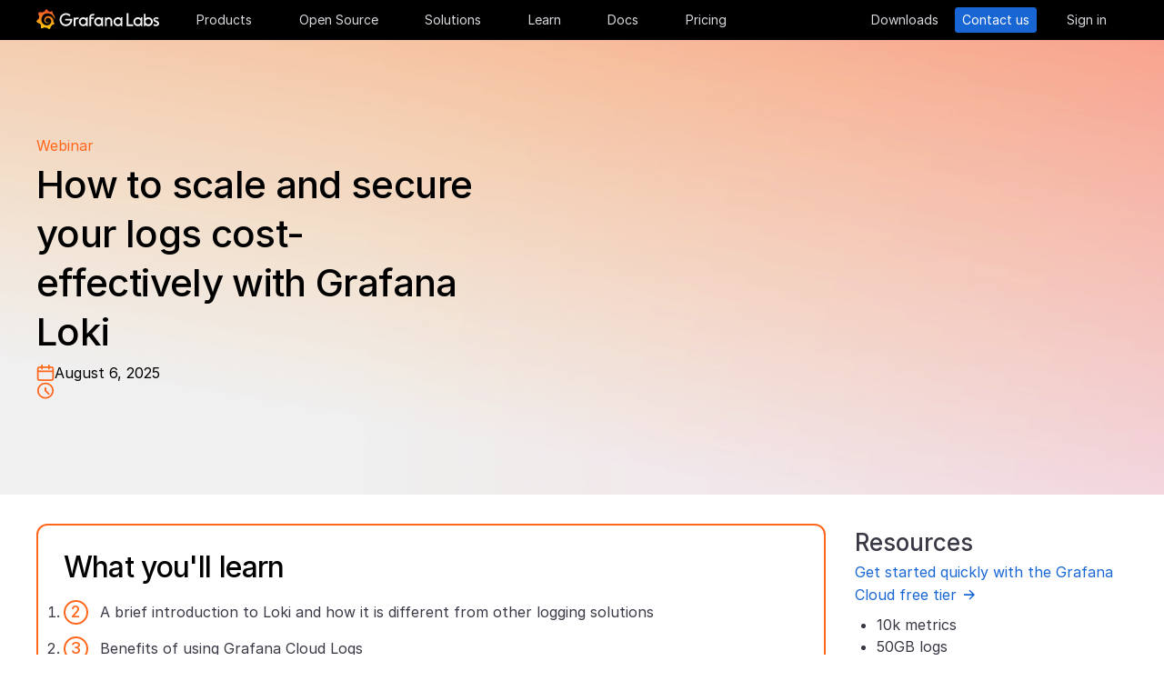

--- FILE ---
content_type: application/javascript
request_url: https://grafana.com/web/faro.541ce30ae3e94ef39a321bfe218f1b8810f05b9cf9d44d1a25f8dccdef457f85.js
body_size: 27669
content:
(()=>{var Ao=Object.create;var Yn=Object.defineProperty;var No=Object.getOwnPropertyDescriptor;var ko=Object.getOwnPropertyNames;var Mo=Object.getPrototypeOf,Ro=Object.prototype.hasOwnProperty;var Po=(t,e)=>()=>(e||t((e={exports:{}}).exports,e),e.exports);var Uo=(t,e,i,n)=>{if(e&&typeof e=="object"||typeof e=="function")for(let r of ko(e))!Ro.call(t,r)&&r!==i&&Yn(t,r,{get:()=>e[r],enumerable:!(n=No(e,r))||n.enumerable});return t};var Co=(t,e,i)=>(i=t!=null?Ao(Mo(t)):{},Uo(e||!t||!t.__esModule?Yn(i,"default",{value:t,enumerable:!0}):i,t));var rr=Po((St,ti)=>{(function(t,e){"use strict";var i="1.0.37",n="",r="?",o="function",s="undefined",c="object",d="string",m="major",a="model",u="name",p="type",l="vendor",f="version",h="architecture",E="console",g="mobile",v="tablet",A="smarttv",N="wearable",I="embedded",b=500,S="Amazon",U="Apple",$="ASUS",mt="BlackBerry",J="Browser",he="Chrome",gt="Edge",oe="Firefox",ve="Google",Be="Huawei",Ie="LG",Ve="Microsoft",_e="Motorola",H="Opera",Oe="Samsung",Ae="Sharp",Ne="Sony",Ni="Xiaomi",ki="Zebra",Bn="Facebook",Vn="Chromium OS",zn="Mac OS",Io=function(y,k){var x={};for(var R in y)k[R]&&k[R].length%2===0?x[R]=k[R].concat(y[R]):x[R]=y[R];return x},Mt=function(y){for(var k={},x=0;x<y.length;x++)k[y[x].toUpperCase()]=y[x];return k},Gn=function(y,k){return typeof y===d?ht(k).indexOf(ht(y))!==-1:!1},ht=function(y){return y.toLowerCase()},_o=function(y){return typeof y===d?y.replace(/[^\d\.]/g,n).split(".")[0]:e},Mi=function(y,k){if(typeof y===d)return y=y.replace(/^\s\s*/,n),typeof k===s?y:y.substring(0,b)},vt=function(y,k){for(var x=0,R,be,se,O,T,ae;x<k.length&&!T;){var Pi=k[x],Kn=k[x+1];for(R=be=0;R<Pi.length&&!T&&Pi[R];)if(T=Pi[R++].exec(y),T)for(se=0;se<Kn.length;se++)ae=T[++be],O=Kn[se],typeof O===c&&O.length>0?O.length===2?typeof O[1]==o?this[O[0]]=O[1].call(this,ae):this[O[0]]=O[1]:O.length===3?typeof O[1]===o&&!(O[1].exec&&O[1].test)?this[O[0]]=ae?O[1].call(this,ae,O[2]):e:this[O[0]]=ae?ae.replace(O[1],O[2]):e:O.length===4&&(this[O[0]]=ae?O[3].call(this,ae.replace(O[1],O[2])):e):this[O]=ae||e;x+=2}},Ri=function(y,k){for(var x in k)if(typeof k[x]===c&&k[x].length>0){for(var R=0;R<k[x].length;R++)if(Gn(k[x][R],y))return x===r?e:x}else if(Gn(k[x],y))return x===r?e:x;return y},Oo={"1.0":"/8","1.2":"/1","1.3":"/3","2.0":"/412","2.0.2":"/416","2.0.3":"/417","2.0.4":"/419","?":"/"},Hn={ME:"4.90","NT 3.11":"NT3.51","NT 4.0":"NT4.0",2e3:"NT 5.0",XP:["NT 5.1","NT 5.2"],Vista:"NT 6.0",7:"NT 6.1",8:"NT 6.2","8.1":"NT 6.3",10:["NT 6.4","NT 10.0"],RT:"ARM"},qn={browser:[[/\b(?:crmo|crios)\/([\w\.]+)/i],[f,[u,"Chrome"]],[/edg(?:e|ios|a)?\/([\w\.]+)/i],[f,[u,"Edge"]],[/(opera mini)\/([-\w\.]+)/i,/(opera [mobiletab]{3,6})\b.+version\/([-\w\.]+)/i,/(opera)(?:.+version\/|[\/ ]+)([\w\.]+)/i],[u,f],[/opios[\/ ]+([\w\.]+)/i],[f,[u,H+" Mini"]],[/\bopr\/([\w\.]+)/i],[f,[u,H]],[/\bb[ai]*d(?:uhd|[ub]*[aekoprswx]{5,6})[\/ ]?([\w\.]+)/i],[f,[u,"Baidu"]],[/(kindle)\/([\w\.]+)/i,/(lunascape|maxthon|netfront|jasmine|blazer)[\/ ]?([\w\.]*)/i,/(avant|iemobile|slim)\s?(?:browser)?[\/ ]?([\w\.]*)/i,/(?:ms|\()(ie) ([\w\.]+)/i,/(flock|rockmelt|midori|epiphany|silk|skyfire|bolt|iron|vivaldi|iridium|phantomjs|bowser|quark|qupzilla|falkon|rekonq|puffin|brave|whale(?!.+naver)|qqbrowserlite|qq|duckduckgo)\/([-\w\.]+)/i,/(heytap|ovi)browser\/([\d\.]+)/i,/(weibo)__([\d\.]+)/i],[u,f],[/(?:\buc? ?browser|(?:juc.+)ucweb)[\/ ]?([\w\.]+)/i],[f,[u,"UC"+J]],[/microm.+\bqbcore\/([\w\.]+)/i,/\bqbcore\/([\w\.]+).+microm/i,/micromessenger\/([\w\.]+)/i],[f,[u,"WeChat"]],[/konqueror\/([\w\.]+)/i],[f,[u,"Konqueror"]],[/trident.+rv[: ]([\w\.]{1,9})\b.+like gecko/i],[f,[u,"IE"]],[/ya(?:search)?browser\/([\w\.]+)/i],[f,[u,"Yandex"]],[/slbrowser\/([\w\.]+)/i],[f,[u,"Smart Lenovo "+J]],[/(avast|avg)\/([\w\.]+)/i],[[u,/(.+)/,"$1 Secure "+J],f],[/\bfocus\/([\w\.]+)/i],[f,[u,oe+" Focus"]],[/\bopt\/([\w\.]+)/i],[f,[u,H+" Touch"]],[/coc_coc\w+\/([\w\.]+)/i],[f,[u,"Coc Coc"]],[/dolfin\/([\w\.]+)/i],[f,[u,"Dolphin"]],[/coast\/([\w\.]+)/i],[f,[u,H+" Coast"]],[/miuibrowser\/([\w\.]+)/i],[f,[u,"MIUI "+J]],[/fxios\/([-\w\.]+)/i],[f,[u,oe]],[/\bqihu|(qi?ho?o?|360)browser/i],[[u,"360 "+J]],[/(oculus|sailfish|huawei|vivo)browser\/([\w\.]+)/i],[[u,/(.+)/,"$1 "+J],f],[/samsungbrowser\/([\w\.]+)/i],[f,[u,Oe+" Internet"]],[/(comodo_dragon)\/([\w\.]+)/i],[[u,/_/g," "],f],[/metasr[\/ ]?([\d\.]+)/i],[f,[u,"Sogou Explorer"]],[/(sogou)mo\w+\/([\d\.]+)/i],[[u,"Sogou Mobile"],f],[/(electron)\/([\w\.]+) safari/i,/(tesla)(?: qtcarbrowser|\/(20\d\d\.[-\w\.]+))/i,/m?(qqbrowser|2345Explorer)[\/ ]?([\w\.]+)/i],[u,f],[/(lbbrowser)/i,/\[(linkedin)app\]/i],[u],[/((?:fban\/fbios|fb_iab\/fb4a)(?!.+fbav)|;fbav\/([\w\.]+);)/i],[[u,Bn],f],[/(Klarna)\/([\w\.]+)/i,/(kakao(?:talk|story))[\/ ]([\w\.]+)/i,/(naver)\(.*?(\d+\.[\w\.]+).*\)/i,/safari (line)\/([\w\.]+)/i,/\b(line)\/([\w\.]+)\/iab/i,/(alipay)client\/([\w\.]+)/i,/(chromium|instagram|snapchat)[\/ ]([-\w\.]+)/i],[u,f],[/\bgsa\/([\w\.]+) .*safari\//i],[f,[u,"GSA"]],[/musical_ly(?:.+app_?version\/|_)([\w\.]+)/i],[f,[u,"TikTok"]],[/headlesschrome(?:\/([\w\.]+)| )/i],[f,[u,he+" Headless"]],[/ wv\).+(chrome)\/([\w\.]+)/i],[[u,he+" WebView"],f],[/droid.+ version\/([\w\.]+)\b.+(?:mobile safari|safari)/i],[f,[u,"Android "+J]],[/(chrome|omniweb|arora|[tizenoka]{5} ?browser)\/v?([\w\.]+)/i],[u,f],[/version\/([\w\.\,]+) .*mobile\/\w+ (safari)/i],[f,[u,"Mobile Safari"]],[/version\/([\w(\.|\,)]+) .*(mobile ?safari|safari)/i],[f,u],[/webkit.+?(mobile ?safari|safari)(\/[\w\.]+)/i],[u,[f,Ri,Oo]],[/(webkit|khtml)\/([\w\.]+)/i],[u,f],[/(navigator|netscape\d?)\/([-\w\.]+)/i],[[u,"Netscape"],f],[/mobile vr; rv:([\w\.]+)\).+firefox/i],[f,[u,oe+" Reality"]],[/ekiohf.+(flow)\/([\w\.]+)/i,/(swiftfox)/i,/(icedragon|iceweasel|camino|chimera|fennec|maemo browser|minimo|conkeror|klar)[\/ ]?([\w\.\+]+)/i,/(seamonkey|k-meleon|icecat|iceape|firebird|phoenix|palemoon|basilisk|waterfox)\/([-\w\.]+)$/i,/(firefox)\/([\w\.]+)/i,/(mozilla)\/([\w\.]+) .+rv\:.+gecko\/\d+/i,/(polaris|lynx|dillo|icab|doris|amaya|w3m|netsurf|sleipnir|obigo|mosaic|(?:go|ice|up)[\. ]?browser)[-\/ ]?v?([\w\.]+)/i,/(links) \(([\w\.]+)/i,/panasonic;(viera)/i],[u,f],[/(cobalt)\/([\w\.]+)/i],[u,[f,/master.|lts./,""]]],cpu:[[/(?:(amd|x(?:(?:86|64)[-_])?|wow|win)64)[;\)]/i],[[h,"amd64"]],[/(ia32(?=;))/i],[[h,ht]],[/((?:i[346]|x)86)[;\)]/i],[[h,"ia32"]],[/\b(aarch64|arm(v?8e?l?|_?64))\b/i],[[h,"arm64"]],[/\b(arm(?:v[67])?ht?n?[fl]p?)\b/i],[[h,"armhf"]],[/windows (ce|mobile); ppc;/i],[[h,"arm"]],[/((?:ppc|powerpc)(?:64)?)(?: mac|;|\))/i],[[h,/ower/,n,ht]],[/(sun4\w)[;\)]/i],[[h,"sparc"]],[/((?:avr32|ia64(?=;))|68k(?=\))|\barm(?=v(?:[1-7]|[5-7]1)l?|;|eabi)|(?=atmel )avr|(?:irix|mips|sparc)(?:64)?\b|pa-risc)/i],[[h,ht]]],device:[[/\b(sch-i[89]0\d|shw-m380s|sm-[ptx]\w{2,4}|gt-[pn]\d{2,4}|sgh-t8[56]9|nexus 10)/i],[a,[l,Oe],[p,v]],[/\b((?:s[cgp]h|gt|sm)-\w+|sc[g-]?[\d]+a?|galaxy nexus)/i,/samsung[- ]([-\w]+)/i,/sec-(sgh\w+)/i],[a,[l,Oe],[p,g]],[/(?:\/|\()(ip(?:hone|od)[\w, ]*)(?:\/|;)/i],[a,[l,U],[p,g]],[/\((ipad);[-\w\),; ]+apple/i,/applecoremedia\/[\w\.]+ \((ipad)/i,/\b(ipad)\d\d?,\d\d?[;\]].+ios/i],[a,[l,U],[p,v]],[/(macintosh);/i],[a,[l,U]],[/\b(sh-?[altvz]?\d\d[a-ekm]?)/i],[a,[l,Ae],[p,g]],[/\b((?:ag[rs][23]?|bah2?|sht?|btv)-a?[lw]\d{2})\b(?!.+d\/s)/i],[a,[l,Be],[p,v]],[/(?:huawei|honor)([-\w ]+)[;\)]/i,/\b(nexus 6p|\w{2,4}e?-[atu]?[ln][\dx][012359c][adn]?)\b(?!.+d\/s)/i],[a,[l,Be],[p,g]],[/\b(poco[\w ]+|m2\d{3}j\d\d[a-z]{2})(?: bui|\))/i,/\b; (\w+) build\/hm\1/i,/\b(hm[-_ ]?note?[_ ]?(?:\d\w)?) bui/i,/\b(redmi[\-_ ]?(?:note|k)?[\w_ ]+)(?: bui|\))/i,/oid[^\)]+; (m?[12][0-389][01]\w{3,6}[c-y])( bui|; wv|\))/i,/\b(mi[-_ ]?(?:a\d|one|one[_ ]plus|note lte|max|cc)?[_ ]?(?:\d?\w?)[_ ]?(?:plus|se|lite)?)(?: bui|\))/i],[[a,/_/g," "],[l,Ni],[p,g]],[/oid[^\)]+; (2\d{4}(283|rpbf)[cgl])( bui|\))/i,/\b(mi[-_ ]?(?:pad)(?:[\w_ ]+))(?: bui|\))/i],[[a,/_/g," "],[l,Ni],[p,v]],[/; (\w+) bui.+ oppo/i,/\b(cph[12]\d{3}|p(?:af|c[al]|d\w|e[ar])[mt]\d0|x9007|a101op)\b/i],[a,[l,"OPPO"],[p,g]],[/vivo (\w+)(?: bui|\))/i,/\b(v[12]\d{3}\w?[at])(?: bui|;)/i],[a,[l,"Vivo"],[p,g]],[/\b(rmx[1-3]\d{3})(?: bui|;|\))/i],[a,[l,"Realme"],[p,g]],[/\b(milestone|droid(?:[2-4x]| (?:bionic|x2|pro|razr))?:?( 4g)?)\b[\w ]+build\//i,/\bmot(?:orola)?[- ](\w*)/i,/((?:moto[\w\(\) ]+|xt\d{3,4}|nexus 6)(?= bui|\)))/i],[a,[l,_e],[p,g]],[/\b(mz60\d|xoom[2 ]{0,2}) build\//i],[a,[l,_e],[p,v]],[/((?=lg)?[vl]k\-?\d{3}) bui| 3\.[-\w; ]{10}lg?-([06cv9]{3,4})/i],[a,[l,Ie],[p,v]],[/(lm(?:-?f100[nv]?|-[\w\.]+)(?= bui|\))|nexus [45])/i,/\blg[-e;\/ ]+((?!browser|netcast|android tv)\w+)/i,/\blg-?([\d\w]+) bui/i],[a,[l,Ie],[p,g]],[/(ideatab[-\w ]+)/i,/lenovo ?(s[56]000[-\w]+|tab(?:[\w ]+)|yt[-\d\w]{6}|tb[-\d\w]{6})/i],[a,[l,"Lenovo"],[p,v]],[/(?:maemo|nokia).*(n900|lumia \d+)/i,/nokia[-_ ]?([-\w\.]*)/i],[[a,/_/g," "],[l,"Nokia"],[p,g]],[/(pixel c)\b/i],[a,[l,ve],[p,v]],[/droid.+; (pixel[\daxl ]{0,6})(?: bui|\))/i],[a,[l,ve],[p,g]],[/droid.+ (a?\d[0-2]{2}so|[c-g]\d{4}|so[-gl]\w+|xq-a\w[4-7][12])(?= bui|\).+chrome\/(?![1-6]{0,1}\d\.))/i],[a,[l,Ne],[p,g]],[/sony tablet [ps]/i,/\b(?:sony)?sgp\w+(?: bui|\))/i],[[a,"Xperia Tablet"],[l,Ne],[p,v]],[/ (kb2005|in20[12]5|be20[12][59])\b/i,/(?:one)?(?:plus)? (a\d0\d\d)(?: b|\))/i],[a,[l,"OnePlus"],[p,g]],[/(alexa)webm/i,/(kf[a-z]{2}wi|aeo[c-r]{2})( bui|\))/i,/(kf[a-z]+)( bui|\)).+silk\//i],[a,[l,S],[p,v]],[/((?:sd|kf)[0349hijorstuw]+)( bui|\)).+silk\//i],[[a,/(.+)/g,"Fire Phone $1"],[l,S],[p,g]],[/(playbook);[-\w\),; ]+(rim)/i],[a,l,[p,v]],[/\b((?:bb[a-f]|st[hv])100-\d)/i,/\(bb10; (\w+)/i],[a,[l,mt],[p,g]],[/(?:\b|asus_)(transfo[prime ]{4,10} \w+|eeepc|slider \w+|nexus 7|padfone|p00[cj])/i],[a,[l,$],[p,v]],[/ (z[bes]6[027][012][km][ls]|zenfone \d\w?)\b/i],[a,[l,$],[p,g]],[/(nexus 9)/i],[a,[l,"HTC"],[p,v]],[/(htc)[-;_ ]{1,2}([\w ]+(?=\)| bui)|\w+)/i,/(zte)[- ]([\w ]+?)(?: bui|\/|\))/i,/(alcatel|geeksphone|nexian|panasonic(?!(?:;|\.))|sony(?!-bra))[-_ ]?([-\w]*)/i],[l,[a,/_/g," "],[p,g]],[/droid.+; ([ab][1-7]-?[0178a]\d\d?)/i],[a,[l,"Acer"],[p,v]],[/droid.+; (m[1-5] note) bui/i,/\bmz-([-\w]{2,})/i],[a,[l,"Meizu"],[p,g]],[/; ((?:power )?armor(?:[\w ]{0,8}))(?: bui|\))/i],[a,[l,"Ulefone"],[p,g]],[/(blackberry|benq|palm(?=\-)|sonyericsson|acer|asus|dell|meizu|motorola|polytron|infinix|tecno)[-_ ]?([-\w]*)/i,/(hp) ([\w ]+\w)/i,/(asus)-?(\w+)/i,/(microsoft); (lumia[\w ]+)/i,/(lenovo)[-_ ]?([-\w]+)/i,/(jolla)/i,/(oppo) ?([\w ]+) bui/i],[l,a,[p,g]],[/(kobo)\s(ereader|touch)/i,/(archos) (gamepad2?)/i,/(hp).+(touchpad(?!.+tablet)|tablet)/i,/(kindle)\/([\w\.]+)/i,/(nook)[\w ]+build\/(\w+)/i,/(dell) (strea[kpr\d ]*[\dko])/i,/(le[- ]+pan)[- ]+(\w{1,9}) bui/i,/(trinity)[- ]*(t\d{3}) bui/i,/(gigaset)[- ]+(q\w{1,9}) bui/i,/(vodafone) ([\w ]+)(?:\)| bui)/i],[l,a,[p,v]],[/(surface duo)/i],[a,[l,Ve],[p,v]],[/droid [\d\.]+; (fp\du?)(?: b|\))/i],[a,[l,"Fairphone"],[p,g]],[/(u304aa)/i],[a,[l,"AT&T"],[p,g]],[/\bsie-(\w*)/i],[a,[l,"Siemens"],[p,g]],[/\b(rct\w+) b/i],[a,[l,"RCA"],[p,v]],[/\b(venue[\d ]{2,7}) b/i],[a,[l,"Dell"],[p,v]],[/\b(q(?:mv|ta)\w+) b/i],[a,[l,"Verizon"],[p,v]],[/\b(?:barnes[& ]+noble |bn[rt])([\w\+ ]*) b/i],[a,[l,"Barnes & Noble"],[p,v]],[/\b(tm\d{3}\w+) b/i],[a,[l,"NuVision"],[p,v]],[/\b(k88) b/i],[a,[l,"ZTE"],[p,v]],[/\b(nx\d{3}j) b/i],[a,[l,"ZTE"],[p,g]],[/\b(gen\d{3}) b.+49h/i],[a,[l,"Swiss"],[p,g]],[/\b(zur\d{3}) b/i],[a,[l,"Swiss"],[p,v]],[/\b((zeki)?tb.*\b) b/i],[a,[l,"Zeki"],[p,v]],[/\b([yr]\d{2}) b/i,/\b(dragon[- ]+touch |dt)(\w{5}) b/i],[[l,"Dragon Touch"],a,[p,v]],[/\b(ns-?\w{0,9}) b/i],[a,[l,"Insignia"],[p,v]],[/\b((nxa|next)-?\w{0,9}) b/i],[a,[l,"NextBook"],[p,v]],[/\b(xtreme\_)?(v(1[045]|2[015]|[3469]0|7[05])) b/i],[[l,"Voice"],a,[p,g]],[/\b(lvtel\-)?(v1[12]) b/i],[[l,"LvTel"],a,[p,g]],[/\b(ph-1) /i],[a,[l,"Essential"],[p,g]],[/\b(v(100md|700na|7011|917g).*\b) b/i],[a,[l,"Envizen"],[p,v]],[/\b(trio[-\w\. ]+) b/i],[a,[l,"MachSpeed"],[p,v]],[/\btu_(1491) b/i],[a,[l,"Rotor"],[p,v]],[/(shield[\w ]+) b/i],[a,[l,"Nvidia"],[p,v]],[/(sprint) (\w+)/i],[l,a,[p,g]],[/(kin\.[onetw]{3})/i],[[a,/\./g," "],[l,Ve],[p,g]],[/droid.+; (cc6666?|et5[16]|mc[239][23]x?|vc8[03]x?)\)/i],[a,[l,ki],[p,v]],[/droid.+; (ec30|ps20|tc[2-8]\d[kx])\)/i],[a,[l,ki],[p,g]],[/smart-tv.+(samsung)/i],[l,[p,A]],[/hbbtv.+maple;(\d+)/i],[[a,/^/,"SmartTV"],[l,Oe],[p,A]],[/(nux; netcast.+smarttv|lg (netcast\.tv-201\d|android tv))/i],[[l,Ie],[p,A]],[/(apple) ?tv/i],[l,[a,U+" TV"],[p,A]],[/crkey/i],[[a,he+"cast"],[l,ve],[p,A]],[/droid.+aft(\w+)( bui|\))/i],[a,[l,S],[p,A]],[/\(dtv[\);].+(aquos)/i,/(aquos-tv[\w ]+)\)/i],[a,[l,Ae],[p,A]],[/(bravia[\w ]+)( bui|\))/i],[a,[l,Ne],[p,A]],[/(mitv-\w{5}) bui/i],[a,[l,Ni],[p,A]],[/Hbbtv.*(technisat) (.*);/i],[l,a,[p,A]],[/\b(roku)[\dx]*[\)\/]((?:dvp-)?[\d\.]*)/i,/hbbtv\/\d+\.\d+\.\d+ +\([\w\+ ]*; *([\w\d][^;]*);([^;]*)/i],[[l,Mi],[a,Mi],[p,A]],[/\b(android tv|smart[- ]?tv|opera tv|tv; rv:)\b/i],[[p,A]],[/(ouya)/i,/(nintendo) ([wids3utch]+)/i],[l,a,[p,E]],[/droid.+; (shield) bui/i],[a,[l,"Nvidia"],[p,E]],[/(playstation [345portablevi]+)/i],[a,[l,Ne],[p,E]],[/\b(xbox(?: one)?(?!; xbox))[\); ]/i],[a,[l,Ve],[p,E]],[/((pebble))app/i],[l,a,[p,N]],[/(watch)(?: ?os[,\/]|\d,\d\/)[\d\.]+/i],[a,[l,U],[p,N]],[/droid.+; (glass) \d/i],[a,[l,ve],[p,N]],[/droid.+; (wt63?0{2,3})\)/i],[a,[l,ki],[p,N]],[/(quest( 2| pro)?)/i],[a,[l,Bn],[p,N]],[/(tesla)(?: qtcarbrowser|\/[-\w\.]+)/i],[l,[p,I]],[/(aeobc)\b/i],[a,[l,S],[p,I]],[/droid .+?; ([^;]+?)(?: bui|; wv\)|\) applew).+? mobile safari/i],[a,[p,g]],[/droid .+?; ([^;]+?)(?: bui|\) applew).+?(?! mobile) safari/i],[a,[p,v]],[/\b((tablet|tab)[;\/]|focus\/\d(?!.+mobile))/i],[[p,v]],[/(phone|mobile(?:[;\/]| [ \w\/\.]*safari)|pda(?=.+windows ce))/i],[[p,g]],[/(android[-\w\. ]{0,9});.+buil/i],[a,[l,"Generic"]]],engine:[[/windows.+ edge\/([\w\.]+)/i],[f,[u,gt+"HTML"]],[/webkit\/537\.36.+chrome\/(?!27)([\w\.]+)/i],[f,[u,"Blink"]],[/(presto)\/([\w\.]+)/i,/(webkit|trident|netfront|netsurf|amaya|lynx|w3m|goanna)\/([\w\.]+)/i,/ekioh(flow)\/([\w\.]+)/i,/(khtml|tasman|links)[\/ ]\(?([\w\.]+)/i,/(icab)[\/ ]([23]\.[\d\.]+)/i,/\b(libweb)/i],[u,f],[/rv\:([\w\.]{1,9})\b.+(gecko)/i],[f,u]],os:[[/microsoft (windows) (vista|xp)/i],[u,f],[/(windows (?:phone(?: os)?|mobile))[\/ ]?([\d\.\w ]*)/i],[u,[f,Ri,Hn]],[/windows nt 6\.2; (arm)/i,/windows[\/ ]?([ntce\d\. ]+\w)(?!.+xbox)/i,/(?:win(?=3|9|n)|win 9x )([nt\d\.]+)/i],[[f,Ri,Hn],[u,"Windows"]],[/ip[honead]{2,4}\b(?:.*os ([\w]+) like mac|; opera)/i,/(?:ios;fbsv\/|iphone.+ios[\/ ])([\d\.]+)/i,/cfnetwork\/.+darwin/i],[[f,/_/g,"."],[u,"iOS"]],[/(mac os x) ?([\w\. ]*)/i,/(macintosh|mac_powerpc\b)(?!.+haiku)/i],[[u,zn],[f,/_/g,"."]],[/droid ([\w\.]+)\b.+(android[- ]x86|harmonyos)/i],[f,u],[/(android|webos|qnx|bada|rim tablet os|maemo|meego|sailfish)[-\/ ]?([\w\.]*)/i,/(blackberry)\w*\/([\w\.]*)/i,/(tizen|kaios)[\/ ]([\w\.]+)/i,/\((series40);/i],[u,f],[/\(bb(10);/i],[f,[u,mt]],[/(?:symbian ?os|symbos|s60(?=;)|series60)[-\/ ]?([\w\.]*)/i],[f,[u,"Symbian"]],[/mozilla\/[\d\.]+ \((?:mobile|tablet|tv|mobile; [\w ]+); rv:.+ gecko\/([\w\.]+)/i],[f,[u,oe+" OS"]],[/web0s;.+rt(tv)/i,/\b(?:hp)?wos(?:browser)?\/([\w\.]+)/i],[f,[u,"webOS"]],[/watch(?: ?os[,\/]|\d,\d\/)([\d\.]+)/i],[f,[u,"watchOS"]],[/crkey\/([\d\.]+)/i],[f,[u,he+"cast"]],[/(cros) [\w]+(?:\)| ([\w\.]+)\b)/i],[[u,Vn],f],[/panasonic;(viera)/i,/(netrange)mmh/i,/(nettv)\/(\d+\.[\w\.]+)/i,/(nintendo|playstation) ([wids345portablevuch]+)/i,/(xbox); +xbox ([^\);]+)/i,/\b(joli|palm)\b ?(?:os)?\/?([\w\.]*)/i,/(mint)[\/\(\) ]?(\w*)/i,/(mageia|vectorlinux)[; ]/i,/([kxln]?ubuntu|debian|suse|opensuse|gentoo|arch(?= linux)|slackware|fedora|mandriva|centos|pclinuxos|red ?hat|zenwalk|linpus|raspbian|plan 9|minix|risc os|contiki|deepin|manjaro|elementary os|sabayon|linspire)(?: gnu\/linux)?(?: enterprise)?(?:[- ]linux)?(?:-gnu)?[-\/ ]?(?!chrom|package)([-\w\.]*)/i,/(hurd|linux) ?([\w\.]*)/i,/(gnu) ?([\w\.]*)/i,/\b([-frentopcghs]{0,5}bsd|dragonfly)[\/ ]?(?!amd|[ix346]{1,2}86)([\w\.]*)/i,/(haiku) (\w+)/i],[u,f],[/(sunos) ?([\w\.\d]*)/i],[[u,"Solaris"],f],[/((?:open)?solaris)[-\/ ]?([\w\.]*)/i,/(aix) ((\d)(?=\.|\)| )[\w\.])*/i,/\b(beos|os\/2|amigaos|morphos|openvms|fuchsia|hp-ux|serenityos)/i,/(unix) ?([\w\.]*)/i],[u,f]]},W=function(y,k){if(typeof y===c&&(k=y,y=e),!(this instanceof W))return new W(y,k).getResult();var x=typeof t!==s&&t.navigator?t.navigator:e,R=y||(x&&x.userAgent?x.userAgent:n),be=x&&x.userAgentData?x.userAgentData:e,se=k?Io(qn,k):qn,O=x&&x.userAgent==R;return this.getBrowser=function(){var T={};return T[u]=e,T[f]=e,vt.call(T,R,se.browser),T[m]=_o(T[f]),O&&x&&x.brave&&typeof x.brave.isBrave==o&&(T[u]="Brave"),T},this.getCPU=function(){var T={};return T[h]=e,vt.call(T,R,se.cpu),T},this.getDevice=function(){var T={};return T[l]=e,T[a]=e,T[p]=e,vt.call(T,R,se.device),O&&!T[p]&&be&&be.mobile&&(T[p]=g),O&&T[a]=="Macintosh"&&x&&typeof x.standalone!==s&&x.maxTouchPoints&&x.maxTouchPoints>2&&(T[a]="iPad",T[p]=v),T},this.getEngine=function(){var T={};return T[u]=e,T[f]=e,vt.call(T,R,se.engine),T},this.getOS=function(){var T={};return T[u]=e,T[f]=e,vt.call(T,R,se.os),O&&!T[u]&&be&&be.platform!="Unknown"&&(T[u]=be.platform.replace(/chrome os/i,Vn).replace(/macos/i,zn)),T},this.getResult=function(){return{ua:this.getUA(),browser:this.getBrowser(),engine:this.getEngine(),os:this.getOS(),device:this.getDevice(),cpu:this.getCPU()}},this.getUA=function(){return R},this.setUA=function(T){return R=typeof T===d&&T.length>b?Mi(T,b):T,this},this.setUA(R),this};W.VERSION=i,W.BROWSER=Mt([u,f,m]),W.CPU=Mt([h]),W.DEVICE=Mt([a,l,p,E,g,A,v,N,I]),W.ENGINE=W.OS=Mt([u,f]),typeof St!==s?(typeof ti!==s&&ti.exports&&(St=ti.exports=W),St.UAParser=W):typeof define===o&&define.amd?define(function(){return W}):typeof t!==s&&(t.UAParser=W);var ze=typeof t!==s&&(t.jQuery||t.Zepto);if(ze&&!ze.ua){var Rt=new W;ze.ua=Rt.getResult(),ze.ua.get=function(){return Rt.getUA()},ze.ua.set=function(y){Rt.setUA(y);var k=Rt.getResult();for(var x in k)ze.ua[x]=k[x]}}})(typeof window=="object"?window:St)});var Pt=class{constructor(e,i){var n,r;this.signalBuffer=[],this.itemLimit=(n=i?.itemLimit)!==null&&n!==void 0?n:50,this.sendTimeout=(r=i?.sendTimeout)!==null&&r!==void 0?r:250,this.paused=i?.paused||!1,this.sendFn=e,this.flushInterval=-1,this.paused||this.start(),document.addEventListener("visibilitychange",()=>{document.visibilityState==="hidden"&&this.flush()})}addItem(e){this.paused||(this.signalBuffer.push(e),this.signalBuffer.length>=this.itemLimit&&this.flush())}start(){this.paused=!1,this.sendTimeout>0&&(this.flushInterval=window.setInterval(()=>this.flush(),this.sendTimeout))}pause(){this.paused=!0,clearInterval(this.flushInterval)}groupItems(e){let i=new Map;return e.forEach(n=>{let r=JSON.stringify(n.meta),o=i.get(r);o===void 0?o=[n]:o=[...o,n],i.set(r,o)}),Array.from(i.values())}flush(){if(this.paused||this.signalBuffer.length===0)return;this.groupItems(this.signalBuffer).forEach(this.sendFn),this.signalBuffer=[]}};var M;(function(t){t.EXCEPTION="exception",t.LOG="log",t.MEASUREMENT="measurement",t.TRACE="trace",t.EVENT="event"})(M||(M={}));var Ut={[M.EXCEPTION]:"exceptions",[M.LOG]:"logs",[M.MEASUREMENT]:"measurements",[M.TRACE]:"traces",[M.EVENT]:"events"};function Ui(t,e,i,n){var r;e.debug("Initializing transports");let o=[],s=i.paused,c=[],d=(...I)=>{e.debug("Adding transports"),I.forEach(b=>{if(e.debug(`Adding "${b.name}" transport`),o.some(U=>U===b)){e.warn(`Transport ${b.name} is already added`);return}b.unpatchedConsole=t,b.internalLogger=e,b.config=i,b.metas=n,o.push(b)})},m=(...I)=>{e.debug(`Adding beforeSendHooks
`,c),I.forEach(b=>{b&&c.push(b)})},a=I=>{let b=I;for(let S of c){let U=b.map(S).filter(Boolean);if(U.length===0)return[];b=Do(U,i)}return b},u=I=>{let b=a(I);if(b.length!==0)for(let S of o)e.debug(`Transporting item using ${S.name}
`,b),S.isBatched()&&S.send(b)},p=I=>{var b,S;if(!((b=i.batching)===null||b===void 0)&&b.enabled&&o.every($=>$.isBatched()))return;let[U]=a([I]);if(U!==void 0)for(let $ of o)e.debug(`Transporting item using ${$.name}
`,U),$.isBatched()?!((S=i.batching)===null||S===void 0)&&S.enabled||$.send([U]):$.send(U)},l;return!((r=i.batching)===null||r===void 0)&&r.enabled&&(l=new Pt(u,{sendTimeout:i.batching.sendTimeout,itemLimit:i.batching.itemLimit,paused:s})),{add:d,addBeforeSendHooks:m,getBeforeSendHooks:()=>[...c],execute:I=>{var b;s||(!((b=i.batching)===null||b===void 0)&&b.enabled&&l?.addItem(I),p(I))},isPaused:()=>s,pause:()=>{e.debug("Pausing transports"),l?.pause(),s=!0},remove:(...I)=>{e.debug("Removing transports"),I.forEach(b=>{e.debug(`Removing "${b.name}" transport`);let S=o.indexOf(b);if(S===-1){e.warn(`Transport "${b.name}" is not added`);return}o.splice(S,1)})},removeBeforeSendHooks:(...I)=>{c.filter(b=>!I.includes(b))},get transports(){return[...o]},unpause:()=>{e.debug("Unpausing transports"),l?.start(),s=!1}}}function Do(t,e){if(e.preserveOriginalError)for(let i of t)i.type===M.EXCEPTION&&delete i.payload.originalError;return t}function X(t,e){return typeof t===e}function Ge(t,e){return Object.prototype.toString.call(t)===`[object ${e}]`}function Ct(t,e){try{return t instanceof e}catch{return!1}}var Q=t=>X(t,"null"),Z=t=>X(t,"string"),Dt=t=>X(t,"number")&&!isNaN(t)||X(t,"bigint");var Ft=t=>X(t,"boolean");var L=t=>!Q(t)&&X(t,"object"),ee=t=>X(t,"function"),le=t=>Ge(t,"Array");var Lt=t=>!L(t)&&!ee(t),Ci=typeof Event<"u",jt=t=>Ci&&Ct(t,Event),Di=typeof Error<"u",ke=t=>Di&&Ct(t,Error),Bt=t=>Ge(t,"ErrorEvent"),Vt=t=>Ge(t,"DOMError"),zt=t=>Ge(t,"DOMException");function j(t){return t==null?!0:le(t)||Z(t)?t.length===0:L(t)?Object.keys(t).length===0:!1}function z(t,e){if(t===e)return!0;if(X(t,"number")&&isNaN(t))return X(e,"number")&&isNaN(e);let i=le(t),n=le(e);if(i!==n)return!1;if(i&&n){let s=t.length;if(s!==e.length)return!1;for(let c=s;c--!==0;)if(!z(t[c],e[c]))return!1;return!0}let r=L(t),o=L(e);if(r!==o)return!1;if(t&&e&&r&&o){let s=Object.keys(t),c=Object.keys(e),d=s.length,m=c.length;if(d!==m)return!1;for(let a of s)if(!c.includes(a))return!1;for(let a of s)if(!z(t[a],e[a]))return!1;return!0}return!1}function te(){return Date.now()}function ce(){return new Date().toISOString()}function Ee(t){return new Date(t).toISOString()}var V;(function(t){t.TRACE="trace",t.DEBUG="debug",t.INFO="info",t.LOG="log",t.WARN="warn",t.ERROR="error"})(V||(V={}));var Gt=V.LOG,Ht=[V.TRACE,V.DEBUG,V.INFO,V.LOG,V.WARN,V.ERROR];function q(){}function qt(t){let{size:e,concurrency:i}=t,n=[],r=0,o=()=>{if(r<i&&n.length){let{producer:c,resolve:d,reject:m}=n.shift();r++,c().then(a=>{r--,o(),d(a)},a=>{r--,o(),m(a)})}};return{add:c=>{if(n.length+r>=e)throw new Error("Task buffer full");return new Promise((d,m)=>{n.push({producer:c,resolve:d,reject:m}),o()})}}}var $n="abcdefghijkmnopqrstuvwxyzABCDEFGHJKLMNPQRSTUVWXYZ0123456789";function G(t=10){return Array.from(Array(t)).map(()=>$n[Math.floor(Math.random()*$n.length)]).join("")}var ie=typeof globalThis<"u"?globalThis:typeof global<"u"?global:typeof self<"u"?self:void 0;function Wn(t){return ie===null||ie===void 0?void 0:ie[`__faroBundleId_${t}`]}function Fi(){let t=new WeakSet;return function(e,i){if(L(i)&&i!==null){if(t.has(i))return null;t.add(i)}return i}}function ne(t={}){return JSON.stringify(t??{},Fi())}function K(t={}){let e={};for(let[i,n]of Object.entries(t))e[i]=L(n)&&n!==null?ne(n):String(n);return e}var P=class t{constructor(){this.subscribers=[]}subscribe(e){return this.subscribers.push(e),{unsubscribe:()=>this.unsubscribe(e)}}unsubscribe(e){this.subscribers=this.subscribers.filter(i=>i!==e)}notify(e){this.subscribers.forEach(i=>i(e))}first(){let e=new t,i=o=>{e.notify(o),n.unsubscribe()},n=this.subscribe(i),r=e.unsubscribe.bind(e);return this.withUnsubscribeOverride(e,r,i)}takeWhile(e){let i=new t,n=o=>{e(o)?i.notify(o):i.unsubscribe(n)};this.subscribe(n);let r=i.unsubscribe.bind(i);return this.withUnsubscribeOverride(i,r,n)}filter(e){let i=new t,n=o=>{e(o)&&i.notify(o)};this.subscribe(n);let r=i.unsubscribe.bind(i);return this.withUnsubscribeOverride(i,r,n)}merge(...e){let i=new t,n=[];e.forEach(o=>{let s=o.subscribe(c=>{i.notify(c)});n.push(s)});let r=i.unsubscribeAll.bind(i);return i.unsubscribe=()=>{n.forEach(o=>o.unsubscribe()),r()},i}withUnsubscribeOverride(e,i,n){return e.unsubscribe=r=>{i(r),this.unsubscribe(n)},e}unsubscribeAll(){this.subscribers=[]}};var re;(function(t){t[t.OFF=0]="OFF",t[t.ERROR=1]="ERROR",t[t.WARN=2]="WARN",t[t.INFO=3]="INFO",t[t.VERBOSE=4]="VERBOSE"})(re||(re={}));var Yo="Faro",Me={debug:q,error:q,info:q,prefix:Yo,warn:q},He=re.ERROR;var ue=Object.assign({},console);var Kt=ue;function Li(t){var e;return Kt=(e=t.unpatchedConsole)!==null&&e!==void 0?e:Kt,Kt}function qe(t=ue,e=He){let i=Me;return e>re.OFF&&(i.error=e>=re.ERROR?function(...n){t.error(`${i.prefix}
`,...n)}:q,i.warn=e>=re.WARN?function(...n){t.warn(`${i.prefix}
`,...n)}:q,i.info=e>=re.INFO?function(...n){t.info(`${i.prefix}
`,...n)}:q,i.debug=e>=re.VERBOSE?function(...n){t.debug(`${i.prefix}
`,...n)}:q),i}var ji=Me;function Bi(t,e){return ji=qe(t,e.internalLoggerLevel),ji}var Re=class{constructor(){this.unpatchedConsole=ue,this.internalLogger=Me,this.config={},this.metas={}}logDebug(...e){this.internalLogger.debug(`${this.name}
`,...e)}logInfo(...e){this.internalLogger.info(`${this.name}
`,...e)}logWarn(...e){this.internalLogger.warn(`${this.name}
`,...e)}logError(...e){this.internalLogger.error(`${this.name}
`,...e)}};var Ke=class extends Re{isBatched(){return!1}getIgnoreUrls(){return[]}};function Vi(t){t.transports.add(...t.config.transports),t.transports.addBeforeSendHooks(t.config.beforeSend)}function $o(t,e){var i,n;if(e===void 0)return t;if(t===void 0)return{resourceSpans:e};let r=(i=t.resourceSpans)===null||i===void 0?void 0:i[0];if(r===void 0)return t;let o=r?.scopeSpans||[],s=((n=e?.[0])===null||n===void 0?void 0:n.scopeSpans)||[];return Object.assign(Object.assign({},t),{resourceSpans:[Object.assign(Object.assign({},r),{scopeSpans:[...o,...s]})]})}function Yt(t){let e={meta:{}};return t[0]!==void 0&&(e.meta=t[0].meta),t.forEach(i=>{switch(i.type){case M.LOG:case M.EVENT:case M.EXCEPTION:case M.MEASUREMENT:{let n=Ut[i.type],r=e[n];e=Object.assign(Object.assign({},e),{[n]:r===void 0?[i.payload]:[...r,i.payload]});break}case M.TRACE:{e=Object.assign(Object.assign({},e),{traces:$o(e.traces,i.payload.resourceSpans)});break}}}),e}var Xn="faroApiCall",Jn="user_action_start",Ye={Normal:"normal",Critical:"critical"},Qn="faro.user.action";var _;(function(t){t[t.Started=0]="Started",t[t.Halted=1]="Halted",t[t.Cancelled=2]="Cancelled",t[t.Ended=3]="Ended"})(_||(_={}));var $t=class{constructor(){this.buffer=[]}addItem(e){this.buffer.push(e)}flushBuffer(e){if(ee(e))for(let i of this.buffer)e(i);this.buffer.length=0}size(){return this.buffer.length}};var bt=class extends P{constructor({name:e,parentId:i,trigger:n,transports:r,attributes:o,trackUserActionsExcludeItem:s,importance:c=Ye.Normal,pushEvent:d}){super(),this.name=e,this.attributes=o,this.id=G(),this.trigger=n,this.parentId=i??this.id,this.trackUserActionsExcludeItem=s,this.importance=c,this._pushEvent=d,this._itemBuffer=new $t,this._transports=r,this._state=_.Started,this._start()}addItem(e){return this._state===_.Started?(this._itemBuffer.addItem(e),!0):!1}_start(){this._state=_.Started,this._state===_.Started&&(this.startTime=te())}halt(){this._state===_.Started&&(this._state=_.Halted,this.notify(this._state))}cancel(){this._state===_.Started&&this._itemBuffer.flushBuffer(),this._state=_.Cancelled,this.notify(this._state)}end(){if(this._state===_.Cancelled)return;let e=te(),i=e-this.startTime;this._state=_.Ended,this._itemBuffer.flushBuffer(n=>{if(Wo(n,this.trackUserActionsExcludeItem)){this._transports.execute(n);return}let r=Object.assign(Object.assign({},n),{payload:Object.assign(Object.assign({},n.payload),{action:{parentId:this.id,name:this.name}})});this._transports.execute(r)}),this._state=_.Ended,this.notify(this._state),this._pushEvent(Qn,Object.assign({userActionName:this.name,userActionStartTime:this.startTime.toString(),userActionEndTime:e.toString(),userActionDuration:i.toString(),userActionTrigger:this.trigger,userActionImportance:this.importance},K(this.attributes)),void 0,{timestampOverwriteMs:this.startTime,customPayloadTransformer:n=>(n.action={id:this.id,name:this.name},n)})}getState(){return this._state}};function Wo(t,e){return e?.(t)||t.type===M.MEASUREMENT&&t.payload.type==="web-vitals"}var $e=new P;function zi({transports:t,internalLogger:e,config:i,pushEvent:n}){var r;let o=(r=i.userActionsInstrumentation)===null||r===void 0?void 0:r.excludeItem,s,c=(a,u,p)=>{if(d()===void 0){let f=new bt({name:a,transports:t,attributes:u,trigger:p?.triggerName||Xn,importance:p?.importance||Ye.Normal,trackUserActionsExcludeItem:o,pushEvent:n});return f.filter(h=>[_.Ended,_.Cancelled].includes(h)).first().subscribe(()=>{s=void 0}),$e.notify({type:Jn,userAction:f}),s=f,s}else{e.error("Attempted to create a new user action while one is already running. This is not possible.");return}},d=()=>s;return{startUserAction:c,getActiveUserAction:d}}function Se(t,e){return!t||t?.getState()!==_.Started?!1:(t.addItem(e),!0)}function Gi({internalLogger:t,config:e,metas:i,transports:n,tracesApi:r,userActionsApi:o}){let s=null;return{pushEvent:(d,m,a,{skipDedupe:u,spanContext:p,timestampOverwriteMs:l,customPayloadTransformer:f=h=>h}={})=>{try{let h=K(m),E={meta:i.value,payload:f({name:d,domain:a??e.eventDomain,attributes:j(h)?void 0:h,timestamp:l?Ee(l):ce(),trace:p?{trace_id:p.traceId,span_id:p.spanId}:r.getTraceContext()}),type:M.EVENT},g={name:E.payload.name,attributes:E.payload.attributes,domain:E.payload.domain};if(!u&&e.dedupe&&!Q(s)&&z(g,s)){t.debug(`Skipping event push because it is the same as the last one
`,E.payload);return}s=g,t.debug(`Pushing event
`,E),Se(o.getActiveUserAction(),E)||n.execute(E)}catch(h){t.error("Error pushing event",h)}}}}var Pe="Error",We=t=>t.map(e=>L(e)?ne(e):String(e)).join(" ");function Zn(t,e){return t.some(i=>Z(i)?e.includes(i):!!e.match(i))}var Te;function Hi({internalLogger:t,config:e,metas:i,transports:n,tracesApi:r,userActionsApi:o}){var s;t.debug("Initializing exceptions API");let c=null;Te=(s=e.parseStacktrace)!==null&&s!==void 0?s:Te;let d=l=>{t.debug("Changing stacktrace parser"),Te=l??Te},m=()=>Te,{ignoreErrors:a=[],preserveOriginalError:u}=e,p=(l,{skipDedupe:f,stackFrames:h,type:E,context:g,spanContext:v,timestampOverwriteMs:A,originalError:N}={})=>{if(!Jo(a,N??l))try{let I=K(Object.assign(Object.assign({},Xo(N??l)),g??{})),b={meta:i.value,payload:Object.assign(Object.assign({type:E||l.name||Pe,value:l.message,timestamp:A?Ee(A):ce(),trace:v?{trace_id:v.traceId,span_id:v.spanId}:r.getTraceContext()},j(I)?{}:{context:I}),u?{originalError:N}:{}),type:M.EXCEPTION};h=h??(l.stack?Te?.(l).frames:void 0),h?.length&&(b.payload.stacktrace={frames:h});let S={type:b.payload.type,value:b.payload.value,stackTrace:b.payload.stacktrace,context:b.payload.context};if(!f&&e.dedupe&&!Q(c)&&z(S,c)){t.debug(`Skipping error push because it is the same as the last one
`,b.payload);return}c=S,t.debug(`Pushing exception
`,b),Se(o.getActiveUserAction(),b)||n.execute(b)}catch(I){t.error("Error pushing event",I)}};return d(e.parseStacktrace),{changeStacktraceParser:d,getStacktraceParser:m,pushError:p}}function Xo(t){let e=t.cause;return ke(e)?e=t.cause.toString():e!==null&&(L(t.cause)||le(t.cause))?e=ne(t.cause):e!=null&&(e=t.cause.toString()),e==null?{}:{cause:e}}function Jo(t,e){let{message:i,name:n,stack:r}=e;return Zn(t,i+" "+n+" "+r)}var de=t=>t.map(e=>{try{return String(e)}catch{return""}}).join(" ");function qi({internalLogger:t,config:e,metas:i,transports:n,tracesApi:r,userActionsApi:o}){var s;t.debug("Initializing logs API");let c=null,d=(s=e.logArgsSerializer)!==null&&s!==void 0?s:de;return{pushLog:(a,{context:u,level:p,skipDedupe:l,spanContext:f,timestampOverwriteMs:h}={})=>{try{let E=K(u),g={type:M.LOG,payload:{message:d(a),level:p??Gt,context:j(E)?void 0:E,timestamp:h?Ee(h):ce(),trace:f?{trace_id:f.traceId,span_id:f.spanId}:r.getTraceContext()},meta:i.value},v={message:g.payload.message,level:g.payload.level,context:g.payload.context};if(!l&&e.dedupe&&!Q(c)&&z(v,c)){t.debug(`Skipping log push because it is the same as the last one
`,g.payload);return}c=v,t.debug(`Pushing log
`,g),Se(o.getActiveUserAction(),g)||n.execute(g)}catch(E){t.error(`Error pushing log
`,E)}}}}function Ki({internalLogger:t,config:e,metas:i,transports:n,tracesApi:r,userActionsApi:o}){t.debug("Initializing measurements API");let s=null;return{pushMeasurement:(d,{skipDedupe:m,context:a,spanContext:u,timestampOverwriteMs:p}={})=>{try{let l=K(a),f={type:M.MEASUREMENT,payload:Object.assign(Object.assign({},d),{trace:u?{trace_id:u.traceId,span_id:u.spanId}:r.getTraceContext(),timestamp:p?Ee(p):ce(),context:j(l)?void 0:l}),meta:i.value},h={type:f.payload.type,values:f.payload.values,context:f.payload.context};if(!m&&e.dedupe&&!Q(s)&&z(h,s)){t.debug(`Skipping measurement push because it is the same as the last one
`,f.payload);return}s=h,t.debug(`Pushing measurement
`,f),Se(o.getActiveUserAction(),f)||n.execute(f)}catch(l){t.error(`Error pushing measurement
`,l)}}}}function Yi({internalLogger:t,metas:e}){t.debug("Initializing meta API");let i,n,r,o,s=l=>{n&&e.remove(n),n={user:l},e.add(n)},c=(l,f)=>{var h;let E=f?.overrides,g=E?{overrides:Object.assign(Object.assign({},(h=i?.session)===null||h===void 0?void 0:h.overrides),E)}:{};i&&e.remove(i),i={session:Object.assign(Object.assign({},j(l)?void 0:l),g)},e.add(i)},d=()=>e.value.session,m=(l,f)=>{var h;if(f?.overrides&&c(d(),{overrides:f.overrides}),((h=r?.view)===null||h===void 0?void 0:h.name)===l?.name)return;let E=r;r={view:l},e.add(r),E&&e.remove(E)},a=()=>e.value.view,u=l=>{var f;let h=Z(l)?Object.assign(Object.assign({},(f=o?.page)!==null&&f!==void 0?f:p()),{id:l}):l;o&&e.remove(o),o={page:h},e.add(o)},p=()=>e.value.page;return{setUser:s,resetUser:s,setSession:c,resetSession:c,getSession:d,setView:m,getView:a,setPage:u,getPage:p}}function $i(t,e,i,n,r){e.debug("Initializing traces API");let o;return{getOTEL:()=>o,getTraceContext:()=>{let u=o?.trace.getSpanContext(o.context.active());return u?{trace_id:u.traceId,span_id:u.spanId}:void 0},initOTEL:(u,p)=>{e.debug("Initializing OpenTelemetry"),o={trace:u,context:p}},isOTELInitialized:()=>!!o,pushTraces:u=>{try{let p={type:M.TRACE,payload:u,meta:n.value};e.debug(`Pushing trace
`,p),r.execute(p)}catch(p){e.error(`Error pushing trace
`,p)}}}}function Wi(t,e,i,n,r){e.debug("Initializing API");let o=null,c=zi({transports:r,config:i,internalLogger:e,pushEvent:(u,p,l,f)=>{o?o(u,p,l,f):e.warn("pushEventImpl is not initialized. Event dropped:",{name:u,attributes:p,domain:l,options:f})}}),d=$i(t,e,i,n,r),m={unpatchedConsole:t,internalLogger:e,userActionsApi:c,config:i,metas:n,transports:r,tracesApi:d},a=Gi(m);return o=a.pushEvent,Object.assign(Object.assign(Object.assign(Object.assign(Object.assign(Object.assign(Object.assign({},d),Hi(m)),Yi(m)),qi(m)),Ki(m)),a),c)}var D=class extends Re{constructor(){super(...arguments),this.api={},this.transports={}}};function Xi(t,e,i,n,r,o){e.debug("Initializing instrumentations");let s=[];return{add:(...m)=>{e.debug("Adding instrumentations"),m.forEach(a=>{if(e.debug(`Adding "${a.name}" instrumentation`),s.some(p=>p.name===a.name)){e.warn(`Instrumentation ${a.name} is already added`);return}a.unpatchedConsole=t,a.internalLogger=e,a.config=i,a.metas=n,a.transports=r,a.api=o,s.push(a),a.initialize()})},get instrumentations(){return[...s]},remove:(...m)=>{e.debug("Removing instrumentations"),m.forEach(a=>{var u,p;e.debug(`Removing "${a.name}" instrumentation`);let l=s.reduce((f,h,E)=>f===null&&h.name===a.name?E:null,null);if(l===null){e.warn(`Instrumentation "${a.name}" is not added`);return}(p=(u=s[l]).destroy)===null||p===void 0||p.call(u),s.splice(l,1)})}}}function Ji(t){t.instrumentations.add(...t.config.instrumentations)}function Qi(t,e,i){let n=[],r=[],o=()=>n.reduce((u,p)=>Object.assign(u,ee(p)?p():p),{}),s=()=>{if(r.length){let u=o();r.forEach(p=>p(u))}};return{add:(...u)=>{e.debug(`Adding metas
`,u),n.push(...u),s()},remove:(...u)=>{e.debug(`Removing metas
`,u),n=n.filter(p=>!u.includes(p)),s()},addListener:u=>{e.debug(`Adding metas listener
`,u),r.push(u)},removeListener:u=>{e.debug(`Removing metas listener
`,u),r=r.filter(p=>p!==u)},get value(){return o()}}}var C="2.1.0";function Zi(t){var e,i;let n={sdk:{version:C},app:{bundleId:t.config.app.name&&Wn(t.config.app.name)}},r=(e=t.config.sessionTracking)===null||e===void 0?void 0:e.session;r&&t.api.setSession(r),t.config.app&&(n.app=Object.assign(Object.assign({},t.config.app),n.app)),t.config.user&&(n.user=t.config.user),t.config.view&&(n.view=t.config.view),t.metas.add(n,...(i=t.config.metas)!==null&&i!==void 0?i:[])}var Wt="_faroInternal";function er(t){if(t.config.preventGlobalExposure)t.internalLogger.debug("Skipping registering public Faro instance in the global scope");else{if(t.internalLogger.debug(`Registering public faro reference in the global scope using "${t.config.globalObjectKey}" key`),t.config.globalObjectKey in ie){t.internalLogger.warn(`Skipping global registration due to key "${t.config.globalObjectKey}" being used already. Please set "globalObjectKey" to something else or set "preventGlobalExposure" to "true"`);return}Object.defineProperty(ie,t.config.globalObjectKey,{configurable:!1,writable:!1,value:t})}}function Xt(t){t.config.isolate?t.internalLogger.debug("Skipping registering internal Faro instance on global object"):(t.internalLogger.debug("Registering internal Faro instance on global object"),Object.defineProperty(ie,Wt,{configurable:!1,enumerable:!1,writable:!1,value:t}))}function Jt(){return Wt in ie}var w={};function en(t,e,i,n,r,o,s){return e.debug("Initializing Faro"),w={api:o,config:i,instrumentations:s,internalLogger:e,metas:n,pause:r.pause,transports:r,unpatchedConsole:t,unpause:r.unpause},Xt(w),er(w),w}function tn(t){let e=Li(t),i=Bi(e,t);if(Jt()&&!t.isolate){i.error('Faro is already registered. Either add instrumentations, transports etc. to the global faro instance or use the "isolate" property');return}i.debug("Initializing");let n=Qi(e,i,t),r=Ui(e,i,t,n),o=Wi(e,i,t,n,r),s=Xi(e,i,t,n,r,o),c=en(e,i,t,n,r,o,s);return Zi(c),Vi(c),Ji(c),c}var Qt="faro",Zt={enabled:!0,sendTimeout:250,itemLimit:50};var tr="view_changed",Et="session_start",ei="session_resume",ir="session_extend",nr="service_name_override";var B="unknown";var or=Co(rr());var ii=()=>{let t=new or.UAParser,{name:e,version:i}=t.getBrowser(),{name:n,version:r}=t.getOS(),o=t.getUA(),s=navigator.language,c=navigator.userAgent.includes("Mobi"),d=m();return{browser:{name:e??B,version:i??B,os:`${n??B} ${r??B}`,userAgent:o??B,language:s??B,mobile:c,brands:d??B,viewportWidth:`${window.innerWidth}`,viewportHeight:`${window.innerHeight}`}};function m(){if(!(!e||!i)&&"userAgentData"in navigator&&navigator.userAgentData)return navigator.userAgentData.brands}};function ni(t){var e,i,n,r;return{id:(r=(n=(i=(e=w.config)===null||e===void 0?void 0:e.sessionTracking)===null||i===void 0?void 0:i.generateSessionId)===null||n===void 0?void 0:n.call(i))!==null&&r!==void 0?r:G(),attributes:t}}var Y={session:"sessionStorage",local:"localStorage"};function nn(t){var e;try{let i;i=window[t];let n="__faro_storage_test__";return i.setItem(n,n),i.removeItem(n),!0}catch(i){return(e=w.internalLogger)===null||e===void 0||e.info(`Web storage of type ${t} is not available. Reason: ${i}`),!1}}function ge(t,e){return rn(e)?window[e].getItem(t):null}function Ue(t,e,i){if(rn(i))try{window[i].setItem(t,e)}catch{}}function Tt(t,e){rn(e)&&window[e].removeItem(t)}var ri=nn(Y.local),oi=nn(Y.session);function rn(t){return t===Y.local?ri:t===Y.session?oi:!1}function xt(t,e){let i=!1,n,r=()=>{if(n==null){i=!1;return}t(...n),n=null,setTimeout(r,e)};return(...o)=>{if(i){n=o;return}t(...o),i=!0,setTimeout(r,e)}}function Zo(){return w.transports.transports.flatMap(t=>t.getIgnoreUrls())}function Ce(t=""){return Zo().some(e=>t&&t.match(e)!=null)}function sr(t){if(Z(t))return t;if(t instanceof URL)return t.href;if(!j(t)&&ee(t?.toString))return t.toString()}var pe="com.grafana.faro.session";var si={enabled:!0,persistent:!1,maxSessionPersistenceTime:9e5};function De(){var t,e,i;let r=w.config.sessionTracking,o=(i=(e=(t=r?.sampler)===null||t===void 0?void 0:t.call(r,{metas:w.metas.value}))!==null&&e!==void 0?e:r?.samplingRate)!==null&&i!==void 0?i:1;return typeof o!="number"&&(o=0),Math.random()<o}function yt({sessionId:t,started:e,lastActivity:i,isSampled:n=!0}={}){var r,o;let s=te(),c=(o=(r=w.config)===null||r===void 0?void 0:r.sessionTracking)===null||o===void 0?void 0:o.generateSessionId;return t==null&&(t=typeof c=="function"?c():G()),{sessionId:t,lastActivity:i??s,started:e??s,isSampled:n}}function on(t){if(t==null)return!1;let e=te();return e-t.started<144e5?e-t.lastActivity<9e5:!1}function Xe({fetchUserSession:t,storeUserSession:e}){return function({forceSessionExtend:n}={forceSessionExtend:!1}){var r,o,s;if(!t||!e)return;let c=w.config.sessionTracking,d=c?.persistent;if(d&&!ri||!d&&!oi)return;let m=t();if(n===!1&&on(m))e(Object.assign(Object.assign({},m),{lastActivity:te()}));else{let a=cr(yt({isSampled:De()}),m);e(a),(r=w.api)===null||r===void 0||r.setSession(a.sessionMeta),(o=c?.onSessionChange)===null||o===void 0||o.call(c,(s=m?.sessionMeta)!==null&&s!==void 0?s:null,a.sessionMeta)}}}function cr(t,e){var i,n,r,o,s,c,d;let m=Object.assign(Object.assign({},t),{sessionMeta:{id:t.sessionId,attributes:Object.assign(Object.assign(Object.assign({},(n=(i=w.config.sessionTracking)===null||i===void 0?void 0:i.session)===null||n===void 0?void 0:n.attributes),(o=(r=w.metas.value.session)===null||r===void 0?void 0:r.attributes)!==null&&o!==void 0?o:{}),{isSampled:t.isSampled.toString()})}}),a=(c=(s=w.metas.value.session)===null||s===void 0?void 0:s.overrides)!==null&&c!==void 0?c:(d=e?.sessionMeta)===null||d===void 0?void 0:d.overrides;j(a)||(m.sessionMeta.overrides=a);let u=e?.sessionId;return u!=null&&(m.sessionMeta.attributes.previousSession=u),m}function ai({fetchUserSession:t,storeUserSession:e}){return function(n){let r=n.session,o=t(),s=r?.id,c=r?.attributes,d=r?.overrides,m=o?.sessionMeta,a=m?.overrides,u=!!d&&!z(d,a),p=!!c&&!z(c,m?.attributes);if(!!r&&s!==o?.sessionId||p||u){let f=cr(yt({sessionId:s,isSampled:De()}),o);e(f),es(u,d,a),w.api.setSession(f.sessionMeta)}}}function es(t,e={},i={}){var n,r,o;if(!t)return;let s=e.serviceName,c=(o=(n=i.serviceName)!==null&&n!==void 0?n:(r=w.metas.value.app)===null||r===void 0?void 0:r.name)!==null&&o!==void 0?o:"";s&&s!==c&&w.api.pushEvent(nr,{serviceName:s,previousServiceName:c})}var xe=class t{constructor(){this.updateSession=xt(()=>this.updateUserSession(),1e3),this.updateUserSession=Xe({fetchUserSession:t.fetchUserSession,storeUserSession:t.storeUserSession}),this.init()}static removeUserSession(){Tt(pe,t.storageTypeLocal)}static storeUserSession(e){Ue(pe,ne(e),t.storageTypeLocal)}static fetchUserSession(){let e=ge(pe,t.storageTypeLocal);return e?JSON.parse(e):null}init(){document.addEventListener("visibilitychange",()=>{document.visibilityState==="visible"&&this.updateSession()}),w.metas.addListener(ai({fetchUserSession:t.fetchUserSession,storeUserSession:t.storeUserSession}))}};xe.storageTypeLocal=Y.local;var Je=class t{constructor(){this.updateSession=xt(()=>this.updateUserSession(),1e3),this.updateUserSession=Xe({fetchUserSession:t.fetchUserSession,storeUserSession:t.storeUserSession}),this.init()}static removeUserSession(){Tt(pe,t.storageTypeSession)}static storeUserSession(e){Ue(pe,ne(e),t.storageTypeSession)}static fetchUserSession(){let e=ge(pe,t.storageTypeSession);return e?JSON.parse(e):null}init(){document.addEventListener("visibilitychange",()=>{document.visibilityState==="visible"&&this.updateSession()}),w.metas.addListener(ai({fetchUserSession:t.fetchUserSession,storeUserSession:t.storeUserSession}))}};Je.storageTypeSession=Y.session;function It(t){return t?.persistent?xe:Je}var Qe=class extends D{constructor(){super(...arguments),this.name="@grafana/faro-web-sdk:instrumentation-session",this.version=C}sendSessionStartEvent(e){var i,n;let r=e.session;if(r&&r.id!==((i=this.notifiedSession)===null||i===void 0?void 0:i.id)){if(this.notifiedSession&&this.notifiedSession.id===((n=r.attributes)===null||n===void 0?void 0:n.previousSession)){this.api.pushEvent(ir,{},void 0,{skipDedupe:!0}),this.notifiedSession=r;return}this.notifiedSession=r,this.api.pushEvent(Et,{},void 0,{skipDedupe:!0})}}createInitialSession(e,i){var n,r,o,s,c,d;let m=e.fetchUserSession();if(i.persistent&&i.maxSessionPersistenceTime&&m){let p=te();m.lastActivity<p-i.maxSessionPersistenceTime&&(xe.removeUserSession(),m=null)}let a,u;if(on(m)){let p=m?.sessionId;u=yt({sessionId:p,isSampled:m.isSampled||!1,started:m?.started});let l=m?.sessionMeta,f=Object.assign(Object.assign({},(n=i.session)===null||n===void 0?void 0:n.overrides),l?.overrides);u.sessionMeta=Object.assign(Object.assign({},i.session),{id:p,attributes:Object.assign(Object.assign(Object.assign({},(r=i.session)===null||r===void 0?void 0:r.attributes),l?.attributes),{isSampled:u.isSampled.toString()}),overrides:f}),a=ei}else{let p=(s=(o=i.session)===null||o===void 0?void 0:o.id)!==null&&s!==void 0?s:ni().id;u=yt({sessionId:p,isSampled:De()});let l=(c=i.session)===null||c===void 0?void 0:c.overrides;u.sessionMeta=Object.assign({id:p,attributes:Object.assign({isSampled:u.isSampled.toString()},(d=i.session)===null||d===void 0?void 0:d.attributes)},l?{overrides:l}:{}),a=Et}return{initialSession:u,lifecycleType:a}}registerBeforeSendHook(e){var i;let{updateSession:n}=new e;(i=this.transports)===null||i===void 0||i.addBeforeSendHooks(r=>{var o,s,c;n();let d=(o=r.meta.session)===null||o===void 0?void 0:o.attributes;if(d&&d?.isSampled==="true"){let m=JSON.parse(JSON.stringify(r)),a=(s=m.meta.session)===null||s===void 0?void 0:s.attributes;return a==null||delete a.isSampled,Object.keys(a??{}).length===0&&((c=m.meta.session)===null||c===void 0||delete c.attributes),m}return null})}initialize(){this.logDebug("init session instrumentation");let e=this.config.sessionTracking;if(e?.enabled){let i=It(e);this.registerBeforeSendHook(i);let{initialSession:n,lifecycleType:r}=this.createInitialSession(i,e);i.storeUserSession(n);let o=n.sessionMeta;this.notifiedSession=o,this.api.setSession(o),r===Et&&this.api.pushEvent(Et,{},void 0,{skipDedupe:!0}),r===ei&&this.api.pushEvent(ei,{},void 0,{skipDedupe:!0})}this.metas.addListener(this.sendSessionStartEvent.bind(this))}};var ur="Non-Error promise rejection captured with value:",dr="UnhandledRejection",pr="DOMError",fr="DOMException",mr="Non-Error exception captured with keys:",gr="?",hr=/^(?:[Uu]ncaught (?:exception: )?)?(?:((?:Eval|Internal|Range|Reference|Syntax|Type|URI|)Error): )?(.*)$/i;function vr(t){var e,i;let n=t.match(hr),r=(e=n?.[1])!==null&&e!==void 0?e:Pe;return[(i=n?.[2])!==null&&i!==void 0?i:t,r]}var sn=`
`,br="eval",Er="?",an="@",Sr=/^\s*at (?:(?![a-z]+:\/\/)([^(]+?) ?\((?:address at )?)?((?:file|https?|blob|chrome-extension|address|native|eval|webpack|<anonymous>|[-a-z]+:|.*bundle|\/)?.*?)(?::(\d+))?(?::(\d+))?\)?\s*$/i,Tr=/\((\S*)(?::(\d+))(?::(\d+))\)/,xr="eval",ln="address at ",yr=ln.length,wr=/^\s*(.*?)(?:\((.*?)\))?(?:^|@)?((?:file|https?|blob|chrome|webpack|resource|moz-extension|safari-extension|safari-web-extension|capacitor)?:\/.*?|\[native code]|[^@]*(?:bundle|\d+\.js)|\/[\w\-. /=]+)(?::(\d+))?(?::(\d+))?\s*$/i,Ir=/(\S+) line (\d+)(?: > eval line \d+)* > eval/i,_r=" > eval",cn="safari-extension",un="safari-web-extension",Or=/Minified React error #\d+;/i;function Fe(t,e,i,n){let r={filename:t||document.location.href,function:e||Er};return i!==void 0&&(r.lineno=i),n!==void 0&&(r.colno=n),r}function _t(t,e){let i=t?.includes(cn),n=!i&&t?.includes(un);return!i&&!n?[t,e]:[t?.includes(an)?t.split(an)[0]:t,i?`${cn}:${e}`:`${un}:${e}`]}function ye(t){let e=[];t.stacktrace?e=t.stacktrace.split(sn).filter((n,r)=>r%2===0):t.stack&&(e=t.stack.split(sn));let i=e.reduce((n,r,o)=>{let s,c,d,m,a;if(s=Sr.exec(r)){if(c=s[1],d=s[2],m=s[3],a=s[4],d?.startsWith(xr)){let u=Tr.exec(d);u&&(d=u[1],m=u[2],a=u[3])}d=d?.startsWith(ln)?d.substring(yr):d,[c,d]=_t(c,d)}else if(s=wr.exec(r)){if(c=s[1],d=s[3],m=s[4],a=s[5],d&&d.includes(_r)){let u=Ir.exec(d);u&&(c=c||br,d=u[1],m=u[2])}else o===0&&!a&&Dt(t.columnNumber)&&(a=String(t.columnNumber+1));[c,d]=_t(c,d)}return(d||c)&&n.push(Fe(d,c,m?Number(m):void 0,a?Number(a):void 0)),n},[]);return Or.test(t.message)?i.slice(1):i}function Ot(t){return{frames:ye(t)}}function dn(t){let e,i,n=[],r,o;if(Bt(t)&&t.error)e=t.error.message,i=t.error.name,n=ye(t.error);else if((r=Vt(t))||zt(t)){let{name:s,message:c}=t;i=s??(r?pr:fr),e=c?`${i}: ${c}`:i}else ke(t)?(e=t.message,n=ye(t)):(L(t)||(o=jt(t)))&&(i=o?t.constructor.name:void 0,e=`${mr} ${Object.keys(t)}`);return[e,i,n]}function pn(t){let[e,i,n,r,o]=t,s,c,d=[],m=Z(e),a=Fe(i,gr,n,r);return o||!m?([s,c,d]=dn(o??e),d.length===0&&(d=[a])):m&&([s,c]=vr(e),d=[a]),{value:s,type:c,stackFrames:d}}function fn(t,e){return ke(t[0])?pn(t):{value:e(t)}}var we=class t extends D{constructor(){super(...arguments),this.name="@grafana/faro-web-sdk:instrumentation-console",this.version=C,this.errorSerializer=de}initialize(){var e;let i=this.config.consoleInstrumentation,n=i?.serializeErrors||!!i?.errorSerializer;this.errorSerializer=n?(e=i?.errorSerializer)!==null&&e!==void 0?e:We:de,Ht.filter(r=>{var o;return!((o=i?.disabledLevels)!==null&&o!==void 0?o:t.defaultDisabledLevels).includes(r)}).forEach(r=>{console[r]=(...o)=>{try{if(r===V.ERROR&&!i?.consoleErrorAsLog){let{value:s,type:c,stackFrames:d}=fn(o,this.errorSerializer);if(s&&!c&&!d){this.api.pushError(new Error(t.consoleErrorPrefix+s));return}this.api.pushError(new Error(t.consoleErrorPrefix+s),{type:c,stackFrames:d})}else if(r===V.ERROR&&i?.consoleErrorAsLog){let{value:s,type:c,stackFrames:d}=fn(o,this.errorSerializer);this.api.pushLog(s?[t.consoleErrorPrefix+s]:o,{level:r,context:{value:s??"",type:c??"",stackFrames:d?.length?We(d):""}})}else this.api.pushLog(o,{level:r})}catch(s){this.logError(s)}finally{this.unpatchedConsole[r](...o)}}})}};we.defaultDisabledLevels=[V.DEBUG,V.TRACE,V.LOG];we.consoleErrorPrefix="console.error: ";function Ar(t){let e=window.onerror;window.onerror=(...i)=>{try{let{value:n,type:r,stackFrames:o}=pn(i),s=i[4];if(n){let c={type:r,stackFrames:o};s!=null&&(c.originalError=s),t.pushError(new Error(n),c)}}finally{e?.apply(window,i)}}}function Nr(t){window.addEventListener("unhandledrejection",e=>{var i,n;let r=e;r.reason?r=e.reason:!((i=e.detail)===null||i===void 0)&&i.reason&&(r=(n=e.detail)===null||n===void 0?void 0:n.reason);let o,s,c=[];Lt(r)?(o=`${ur} ${String(r)}`,s=dr):[o,s,c]=dn(r),o&&t.pushError(new Error(o),{type:s,stackFrames:c})})}var Ze=class extends D{constructor(){super(...arguments),this.name="@grafana/faro-web-sdk:instrumentation-errors",this.version=C}initialize(){this.logDebug("Initializing"),Ar(this.api),Nr(this.api)}};var et=class extends D{constructor(){super(...arguments),this.name="@grafana/faro-web-sdk:instrumentation-view",this.version=C}sendViewChangedEvent(e){var i,n,r,o;let s=e.view;s&&s.name!==((i=this.notifiedView)===null||i===void 0?void 0:i.name)&&(this.api.pushEvent(tr,{fromView:(r=(n=this.notifiedView)===null||n===void 0?void 0:n.name)!==null&&r!==void 0?r:B,toView:(o=s.name)!==null&&o!==void 0?o:B},void 0,{skipDedupe:!0}),this.notifiedView=s)}initialize(){this.metas.addListener(this.sendViewChangedEvent.bind(this))}};var ci=class{t;o=0;i=[];u(e){if(e.hadRecentInput)return;let i=this.i[0],n=this.i.at(-1);this.o&&i&&n&&e.startTime-n.startTime<1e3&&e.startTime-i.startTime<5e3?(this.o+=e.value,this.i.push(e)):(this.o=e.value,this.i=[e]),this.t?.(e)}},rt=()=>{let t=performance.getEntriesByType("navigation")[0];if(t&&t.responseStart>0&&t.responseStart<performance.now())return t},ui=t=>{if(document.readyState==="loading")return"loading";{let e=rt();if(e){if(t<e.domInteractive)return"loading";if(e.domContentLoadedEventStart===0||t<e.domContentLoadedEventStart)return"dom-interactive";if(e.domComplete===0||t<e.domComplete)return"dom-content-loaded"}}return"complete"},is=t=>{let e=t.nodeName;return t.nodeType===1?e.toLowerCase():e.toUpperCase().replace(/^#/,"")},Sn=t=>{let e="";try{for(;t?.nodeType!==9;){let i=t,n=i.id?"#"+i.id:[is(i),...Array.from(i.classList).sort()].join(".");if(e.length+n.length>99)return e||n;if(e=e?n+">"+e:n,i.id)break;t=i.parentNode}}catch{}return e},mn=new WeakMap;function it(t,e){return mn.get(t)||mn.set(t,new e),mn.get(t)}var jr=-1,Br=()=>jr,ot=t=>{addEventListener("pageshow",e=>{e.persisted&&(jr=e.timeStamp,t(e))},!0)},fe=(t,e,i,n)=>{let r,o;return s=>{e.value>=0&&(s||n)&&(o=e.value-(r??0),(o||r===void 0)&&(r=e.value,e.delta=o,e.rating=((c,d)=>c>d[1]?"poor":c>d[0]?"needs-improvement":"good")(e.value,i),t(e)))}},Tn=t=>{requestAnimationFrame(()=>requestAnimationFrame(()=>t()))},At=()=>rt()?.activationStart??0,me=(t,e=-1)=>{let i=rt(),n="navigate";return Br()>=0?n="back-forward-cache":i&&(document.prerendering||At()>0?n="prerender":document.wasDiscarded?n="restore":i.type&&(n=i.type.replace(/_/g,"-"))),{name:t,value:e,rating:"good",delta:0,entries:[],id:`v5-${Date.now()}-${Math.floor(8999999999999*Math.random())+1e12}`,navigationType:n}},nt=(t,e,i={})=>{try{if(PerformanceObserver.supportedEntryTypes.includes(t)){let n=new PerformanceObserver(r=>{Promise.resolve().then(()=>{e(r.getEntries())})});return n.observe({type:t,buffered:!0,...i}),n}}catch{}},xn=t=>{let e=!1;return()=>{e||(t(),e=!0)}},tt=-1,Vr=new Set,kr=()=>document.visibilityState!=="hidden"||document.prerendering?1/0:0,hn=t=>{if(document.visibilityState==="hidden"){if(t.type==="visibilitychange")for(let e of Vr)e();isFinite(tt)||(tt=t.type==="visibilitychange"?t.timeStamp:0,removeEventListener("prerenderingchange",hn,!0))}},fi=()=>{if(tt<0){let t=At();tt=(document.prerendering?void 0:globalThis.performance.getEntriesByType("visibility-state").filter(i=>i.name==="hidden"&&i.startTime>t)[0]?.startTime)??kr(),addEventListener("visibilitychange",hn,!0),addEventListener("prerenderingchange",hn,!0),ot(()=>{setTimeout(()=>{tt=kr()})})}return{get firstHiddenTime(){return tt},onHidden(t){Vr.add(t)}}},mi=t=>{document.prerendering?addEventListener("prerenderingchange",()=>t(),!0):t()},Mr=[1800,3e3],zr=(t,e={})=>{mi(()=>{let i=fi(),n,r=me("FCP"),o=nt("paint",s=>{for(let c of s)c.name==="first-contentful-paint"&&(o.disconnect(),c.startTime<i.firstHiddenTime&&(r.value=Math.max(c.startTime-At(),0),r.entries.push(c),n(!0)))});o&&(n=fe(t,r,Mr,e.reportAllChanges),ot(s=>{r=me("FCP"),n=fe(t,r,Mr,e.reportAllChanges),Tn(()=>{r.value=performance.now()-s.timeStamp,n(!0)})}))})},Rr=[.1,.25],Pr=t=>t.find(e=>e.node?.nodeType===1)||t[0],Gr=(t,e={})=>{let i=it(e=Object.assign({},e),ci),n=new WeakMap;i.t=r=>{if(r?.sources?.length){let o=Pr(r.sources),s=o?.node;if(s){let c=e.generateTarget?.(s)??Sn(s);n.set(o,c)}}},((r,o={})=>{let s=fi();zr(xn(()=>{let c,d=me("CLS",0),m=it(o,ci),a=p=>{for(let l of p)m.u(l);m.o>d.value&&(d.value=m.o,d.entries=m.i,c())},u=nt("layout-shift",a);u&&(c=fe(r,d,Rr,o.reportAllChanges),s.onHidden(()=>{a(u.takeRecords()),c(!0)}),ot(()=>{m.o=0,d=me("CLS",0),c=fe(r,d,Rr,o.reportAllChanges),Tn(()=>c())}),setTimeout(c))}))})(r=>{let o=(s=>{let c={};if(s.entries.length){let d=s.entries.reduce((m,a)=>m.value>a.value?m:a);if(d?.sources?.length){let m=Pr(d.sources);m&&(c={largestShiftTarget:n.get(m),largestShiftTime:d.startTime,largestShiftValue:d.value,largestShiftSource:m,largestShiftEntry:d,loadState:ui(d.startTime)})}}return Object.assign(s,{attribution:c})})(r);t(o)},e)},Hr=(t,e={})=>{zr(i=>{let n=(r=>{let o={timeToFirstByte:0,firstByteToFCP:r.value,loadState:ui(Br())};if(r.entries.length){let s=rt(),c=r.entries.at(-1);if(s){let d=s.activationStart||0,m=Math.max(0,s.responseStart-d);o={timeToFirstByte:m,firstByteToFCP:r.value-m,loadState:ui(r.entries[0].startTime),navigationEntry:s,fcpEntry:c}}}return Object.assign(r,{attribution:o})})(i);t(n)},e)},qr=0,gn=1/0,li=0,ns=t=>{for(let e of t)e.interactionId&&(gn=Math.min(gn,e.interactionId),li=Math.max(li,e.interactionId),qr=li?(li-gn)/7+1:0)},vn,Ur=()=>vn?qr:performance.interactionCount??0,rs=()=>{"interactionCount"in performance||vn||(vn=nt("event",ns,{type:"event",buffered:!0,durationThreshold:0}))},Cr=0,di=class{l=[];h=new Map;m;p;v(){Cr=Ur(),this.l.length=0,this.h.clear()}M(){let e=Math.min(this.l.length-1,Math.floor((Ur()-Cr)/50));return this.l[e]}u(e){if(this.m?.(e),!e.interactionId&&e.entryType!=="first-input")return;let i=this.l.at(-1),n=this.h.get(e.interactionId);if(n||this.l.length<10||e.duration>i.T){if(n?e.duration>n.T?(n.entries=[e],n.T=e.duration):e.duration===n.T&&e.startTime===n.entries[0].startTime&&n.entries.push(e):(n={id:e.interactionId,entries:[e],T:e.duration},this.h.set(n.id,n),this.l.push(n)),this.l.sort((r,o)=>o.T-r.T),this.l.length>10){let r=this.l.splice(10);for(let o of r)this.h.delete(o.id)}this.p?.(n)}}},bn=t=>{let e=globalThis.requestIdleCallback||setTimeout;document.visibilityState==="hidden"?t():(t=xn(t),addEventListener("visibilitychange",t,{once:!0,capture:!0}),e(()=>{t(),removeEventListener("visibilitychange",t,{capture:!0})}))},Dr=[200,500],Kr=(t,e={})=>{let i=it(e=Object.assign({},e),di),n=[],r=[],o=0,s=new WeakMap,c=new WeakMap,d=!1,m=()=>{d||(bn(a),d=!0)},a=()=>{let l=i.l.map(g=>s.get(g.entries[0])),f=r.length-50;r=r.filter((g,v)=>v>=f||l.includes(g));let h=new Set;for(let g of r){let v=u(g.startTime,g.processingEnd);for(let A of v)h.add(A)}let E=n.length-1-50;n=n.filter((g,v)=>g.startTime>o&&v>E||h.has(g)),d=!1};i.m=l=>{let f=l.startTime+l.duration,h;o=Math.max(o,l.processingEnd);for(let E=r.length-1;E>=0;E--){let g=r[E];if(Math.abs(f-g.renderTime)<=8){h=g,h.startTime=Math.min(l.startTime,h.startTime),h.processingStart=Math.min(l.processingStart,h.processingStart),h.processingEnd=Math.max(l.processingEnd,h.processingEnd),h.entries.push(l);break}}h||(h={startTime:l.startTime,processingStart:l.processingStart,processingEnd:l.processingEnd,renderTime:f,entries:[l]},r.push(h)),(l.interactionId||l.entryType==="first-input")&&s.set(l,h),m()},i.p=l=>{if(!c.get(l)){let f=l.entries[0].target;if(f){let h=e.generateTarget?.(f)??Sn(f);c.set(l,h)}}};let u=(l,f)=>{let h=[];for(let E of n)if(!(E.startTime+E.duration<l)){if(E.startTime>f)break;h.push(E)}return h},p=l=>{let f=l.entries[0],h=s.get(f),E=f.processingStart,g=Math.max(f.startTime+f.duration,E),v=Math.min(h.processingEnd,g),A=h.entries.sort((S,U)=>S.processingStart-U.processingStart),N=u(f.startTime,v),I=i.h.get(f.interactionId),b={interactionTarget:c.get(I),interactionType:f.name.startsWith("key")?"keyboard":"pointer",interactionTime:f.startTime,nextPaintTime:g,processedEventEntries:A,longAnimationFrameEntries:N,inputDelay:E-f.startTime,processingDuration:v-E,presentationDelay:g-v,loadState:ui(f.startTime),longestScript:void 0,totalScriptDuration:void 0,totalStyleAndLayoutDuration:void 0,totalPaintDuration:void 0,totalUnattributedDuration:void 0};return(S=>{if(!S.longAnimationFrameEntries?.length)return;let U=S.interactionTime,$=S.inputDelay,mt=S.processingDuration,J,he,gt=0,oe=0,ve=0,Be=0;for(let _e of S.longAnimationFrameEntries){oe=oe+_e.startTime+_e.duration-_e.styleAndLayoutStart;for(let H of _e.scripts){let Oe=H.startTime+H.duration;if(Oe<U)continue;let Ae=Oe-Math.max(U,H.startTime),Ne=H.duration?Ae/H.duration*H.forcedStyleAndLayoutDuration:0;gt+=Ae-Ne,oe+=Ne,Ae>Be&&(he=H.startTime<U+$?"input-delay":H.startTime>=U+$+mt?"presentation-delay":"processing-duration",J=H,Be=Ae)}}let Ie=S.longAnimationFrameEntries.at(-1),Ve=Ie?Ie.startTime+Ie.duration:0;Ve>=U+$+mt&&(ve=S.nextPaintTime-Ve),J&&he&&(S.longestScript={entry:J,subpart:he,intersectingDuration:Be}),S.totalScriptDuration=gt,S.totalStyleAndLayoutDuration=oe,S.totalPaintDuration=ve,S.totalUnattributedDuration=S.nextPaintTime-U-gt-oe-ve})(b),Object.assign(l,{attribution:b})};nt("long-animation-frame",l=>{n=n.concat(l),m()}),((l,f={})=>{if(!globalThis.PerformanceEventTiming||!("interactionId"in PerformanceEventTiming.prototype))return;let h=fi();mi(()=>{rs();let E,g=me("INP"),v=it(f,di),A=I=>{bn(()=>{for(let S of I)v.u(S);let b=v.M();b&&b.T!==g.value&&(g.value=b.T,g.entries=b.entries,E())})},N=nt("event",A,{durationThreshold:f.durationThreshold??40});E=fe(l,g,Dr,f.reportAllChanges),N&&(N.observe({type:"first-input",buffered:!0}),h.onHidden(()=>{A(N.takeRecords()),E(!0)}),ot(()=>{v.v(),g=me("INP"),E=fe(l,g,Dr,f.reportAllChanges)}))})})(l=>{let f=p(l);t(f)},e)},pi=class{m;u(e){this.m?.(e)}},Fr=[2500,4e3],Yr=(t,e={})=>{let i=it(e=Object.assign({},e),pi),n=new WeakMap;i.m=r=>{let o=r.element;if(o){let s=e.generateTarget?.(o)??Sn(o);n.set(r,s)}},((r,o={})=>{mi(()=>{let s=fi(),c,d=me("LCP"),m=it(o,pi),a=p=>{o.reportAllChanges||(p=p.slice(-1));for(let l of p)m.u(l),l.startTime<s.firstHiddenTime&&(d.value=Math.max(l.startTime-At(),0),d.entries=[l],c())},u=nt("largest-contentful-paint",a);if(u){c=fe(r,d,Fr,o.reportAllChanges);let p=xn(()=>{a(u.takeRecords()),u.disconnect(),c(!0)}),l=f=>{f.isTrusted&&(bn(p),removeEventListener(f.type,l,{capture:!0}))};for(let f of["keydown","click","visibilitychange"])addEventListener(f,l,{capture:!0});ot(f=>{d=me("LCP"),c=fe(r,d,Fr,o.reportAllChanges),Tn(()=>{d.value=performance.now()-f.timeStamp,c(!0)})})}})})(r=>{let o=(s=>{let c={timeToFirstByte:0,resourceLoadDelay:0,resourceLoadDuration:0,elementRenderDelay:s.value};if(s.entries.length){let d=rt();if(d){let m=d.activationStart||0,a=s.entries.at(-1),u=a.url&&performance.getEntriesByType("resource").filter(h=>h.name===a.url)[0],p=Math.max(0,d.responseStart-m),l=Math.max(p,u?(u.requestStart||u.startTime)-m:0),f=Math.min(s.value,Math.max(l,u?u.responseEnd-m:0));c={target:n.get(a),timeToFirstByte:p,resourceLoadDelay:l-p,resourceLoadDuration:f-l,elementRenderDelay:s.value-f,navigationEntry:d,lcpEntry:a},a.url&&(c.url=a.url),u&&(c.lcpResourceEntry=u)}}return Object.assign(s,{attribution:c})})(r);t(o)},e)},Lr=[800,1800],En=t=>{document.prerendering?mi(()=>En(t)):document.readyState!=="complete"?addEventListener("load",()=>En(t),!0):setTimeout(t)},$r=(t,e={})=>{((i,n={})=>{let r=me("TTFB"),o=fe(i,r,Lr,n.reportAllChanges);En(()=>{let s=rt();s&&(r.value=Math.max(s.responseStart-At(),0),r.entries=[s],o(!0),ot(()=>{r=me("TTFB",0),o=fe(i,r,Lr,n.reportAllChanges),o(!0)}))})})(i=>{let n=(r=>{let o={waitingDuration:0,cacheDuration:0,dnsDuration:0,connectionDuration:0,requestDuration:0};if(r.entries.length){let s=r.entries[0],c=s.activationStart||0,d=Math.max((s.workerStart||s.fetchStart)-c,0),m=Math.max(s.domainLookupStart-c,0),a=Math.max(s.connectStart-c,0),u=Math.max(s.connectEnd-c,0);o={waitingDuration:d,cacheDuration:m-d,dnsDuration:a-m,connectionDuration:u-a,requestDuration:r.value-u,navigationEntry:s}}return Object.assign(r,{attribution:o})})(i);t(n)},e)};var Nt="com.grafana.faro.lastNavigationId";var yn="load_state",Wr="time_to_first_byte",gi=class{constructor(e,i){this.corePushMeasurement=e,this.webVitalConfig=i}initialize(){this.measureCLS(),this.measureFCP(),this.measureINP(),this.measureLCP(),this.measureTTFB()}measureCLS(){var e;Gr(i=>{let{loadState:n,largestShiftValue:r,largestShiftTime:o,largestShiftTarget:s}=i.attribution,c=this.buildInitialValues(i);this.addIfPresent(c,"largest_shift_value",r),this.addIfPresent(c,"largest_shift_time",o);let d=this.buildInitialContext(i);this.addIfPresent(d,yn,n),this.addIfPresent(d,"largest_shift_target",s),this.pushMeasurement(c,d)},{reportAllChanges:(e=this.webVitalConfig)===null||e===void 0?void 0:e.reportAllChanges})}measureFCP(){var e;Hr(i=>{let{firstByteToFCP:n,timeToFirstByte:r,loadState:o}=i.attribution,s=this.buildInitialValues(i);this.addIfPresent(s,"first_byte_to_fcp",n),this.addIfPresent(s,Wr,r);let c=this.buildInitialContext(i);this.addIfPresent(c,yn,o),this.pushMeasurement(s,c)},{reportAllChanges:(e=this.webVitalConfig)===null||e===void 0?void 0:e.reportAllChanges})}measureINP(){var e;Kr(i=>{let{interactionTime:n,presentationDelay:r,inputDelay:o,processingDuration:s,nextPaintTime:c,loadState:d,interactionTarget:m,interactionType:a}=i.attribution,u=this.buildInitialValues(i);this.addIfPresent(u,"interaction_time",n),this.addIfPresent(u,"presentation_delay",r),this.addIfPresent(u,"input_delay",o),this.addIfPresent(u,"processing_duration",s),this.addIfPresent(u,"next_paint_time",c);let p=this.buildInitialContext(i);this.addIfPresent(p,yn,d),this.addIfPresent(p,"interaction_target",m),this.addIfPresent(p,"interaction_type",a),this.pushMeasurement(u,p)},{reportAllChanges:(e=this.webVitalConfig)===null||e===void 0?void 0:e.reportAllChanges})}measureLCP(){var e;Yr(i=>{let{elementRenderDelay:n,resourceLoadDelay:r,resourceLoadDuration:o,timeToFirstByte:s,target:c}=i.attribution,d=this.buildInitialValues(i);this.addIfPresent(d,"element_render_delay",n),this.addIfPresent(d,"resource_load_delay",r),this.addIfPresent(d,"resource_load_duration",o),this.addIfPresent(d,Wr,s);let m=this.buildInitialContext(i);this.addIfPresent(m,"element",c),this.pushMeasurement(d,m)},{reportAllChanges:(e=this.webVitalConfig)===null||e===void 0?void 0:e.reportAllChanges})}measureTTFB(){var e;$r(i=>{let{dnsDuration:n,connectionDuration:r,requestDuration:o,waitingDuration:s,cacheDuration:c}=i.attribution,d=this.buildInitialValues(i);this.addIfPresent(d,"dns_duration",n),this.addIfPresent(d,"connection_duration",r),this.addIfPresent(d,"request_duration",o),this.addIfPresent(d,"waiting_duration",s),this.addIfPresent(d,"cache_duration",c);let m=this.buildInitialContext(i);this.pushMeasurement(d,m)},{reportAllChanges:(e=this.webVitalConfig)===null||e===void 0?void 0:e.reportAllChanges})}buildInitialValues(e){return{[e.name.toLowerCase()]:e.value,delta:e.delta}}buildInitialContext(e){var i;let n=(i=ge(Nt,Y.session))!==null&&i!==void 0?i:B;return{id:e.id,rating:e.rating,navigation_type:e.navigationType,navigation_entry_id:n}}pushMeasurement(e,i){this.corePushMeasurement({type:"web-vitals",values:e},{context:i})}addIfPresent(e,i,n){n&&(e[i]=n)}};var st=class extends D{constructor(){super(...arguments),this.name="@grafana/faro-web-sdk:instrumentation-web-vitals",this.version=C}initialize(){this.logDebug("Initializing"),new gi(this.api.pushMeasurement,this.config.webVitalsInstrumentation).initialize()}};var Xr="navigation",kt="resource";var os=/^00-[a-f0-9]{32}-[a-f0-9]{16}-[0-9]{1,2}$/;function hi(t=[]){for(let e of t)if(e.name==="traceparent"){if(!os.test(e.description))continue;let[,i,n]=e.description.split("-");if(i!=null&&n!=null)return{traceId:i,spanId:n};break}}function Jr(){return"PerformanceObserver"in window}function Qr(t){if(document.readyState==="complete")t();else{let e=()=>{document.readyState==="complete"&&(t(),document.removeEventListener("readystatechange",e))};document.addEventListener("readystatechange",e)}}function Zr(t,e={}){for(let[i,n]of Object.entries(e)){let r=t[i];return r==null?!1:le(n)?n.includes(r):r===n}return!0}function wn(t){let{connectEnd:e,connectStart:i,decodedBodySize:n,domainLookupEnd:r,domainLookupStart:o,duration:s,encodedBodySize:c,fetchStart:d,initiatorType:m,name:a,nextHopProtocol:u,redirectEnd:p,redirectStart:l,renderBlockingStatus:f,requestStart:h,responseEnd:E,responseStart:g,responseStatus:v,secureConnectionStart:A,transferSize:N,workerStart:I}=t;return{name:a,duration:F(s),tcpHandshakeTime:F(e-i),dnsLookupTime:F(r-o),tlsNegotiationTime:F(e-A),responseStatus:F(v),redirectTime:F(p-l),requestTime:F(g-h),responseTime:F(E-g),fetchTime:F(E-d),serviceWorkerTime:F(d-I),decodedBodySize:F(n),encodedBodySize:F(c),cacheHitStatus:b(),renderBlockingStatus:F(f),protocol:u,initiatorType:m,visibilityState:document.visibilityState,ttfb:F(g-h),transferSize:F(N)};function b(){let S="fullLoad";return N===0?n>0&&(S="cache"):v!=null?v===304&&(S="conditionalFetch"):c>0&&N<c&&(S="conditionalFetch"),S}}function eo(t){let{activationStart:e,domComplete:i,domContentLoadedEventEnd:n,domContentLoadedEventStart:r,domInteractive:o,fetchStart:s,loadEventEnd:c,loadEventStart:d,responseStart:m,type:a}=t,u=ss();return Object.assign(Object.assign({},wn(t)),{pageLoadTime:F(i-s),documentParsingTime:F(u?o-u:null),domProcessingTime:F(i-o),domContentLoadHandlerTime:F(n-r),onLoadTime:F(c-d),ttfb:F(Math.max(m-(e??0),0)),type:a})}function ss(){var t;return((t=performance.timing)===null||t===void 0?void 0:t.domLoading)!=null?performance.timing.domLoading-performance.timeOrigin:null}function F(t){return t==null?B:typeof t=="number"?Math.round(t>0?t:0).toString():t.toString()}function to(t){let e,i=new Promise(r=>{e=r});return new PerformanceObserver(r=>{var o;let[s]=r.getEntries();if(s==null||Ce(s.name))return;let c=s.toJSON(),d=hi(c?.serverTiming),m=(o=ge(Nt,Y.session))!==null&&o!==void 0?o:B,a=Object.assign(Object.assign({},eo(c)),{faroNavigationId:G(),faroPreviousNavigationId:m});Ue(Nt,a.faroNavigationId,Y.session),t("faro.performance.navigation",a,void 0,{spanContext:d,timestampOverwriteMs:performance.timeOrigin+c.startTime}),e(a)}).observe({type:Xr,buffered:!0}),i}var as={initiatorType:["xmlhttprequest","fetch"]};function io(t,e,i){let n=w.config.trackResources;new PerformanceObserver(o=>{let s=o.getEntries();for(let c of s){if(Ce(c.name))continue;i?.notify({type:kt});let d=c.toJSON(),m=hi(d?.serverTiming);if(n==null&&Zr(d,as)||n){let a=Object.assign(Object.assign({},wn(d)),{faroNavigationId:t,faroResourceId:G()});e("faro.performance.resource",a,void 0,{spanContext:m,timestampOverwriteMs:performance.timeOrigin+d.startTime})}}}).observe({type:kt,buffered:!0})}var ls=function(t,e,i,n){function r(o){return o instanceof i?o:new i(function(s){s(o)})}return new(i||(i=Promise))(function(o,s){function c(a){try{m(n.next(a))}catch(u){s(u)}}function d(a){try{m(n.throw(a))}catch(u){s(u)}}function m(a){a.done?o(a.value):r(a.value).then(c,d)}m((n=n.apply(t,e||[])).next())})},In=new P,at=class extends D{constructor(){super(...arguments),this.name="@grafana/faro-web-sdk:instrumentation-performance",this.version=C}initialize(){if(!Jr()){this.logDebug("performance observer not supported. Disable performance instrumentation.");return}Qr(()=>ls(this,void 0,void 0,function*(){let e=this.api.pushEvent,{faroNavigationId:i}=yield to(e);i!=null&&io(i,e,In)}))}};var no="resource-entry",Le="http-request-start",je="http-request-end",_n="dom-mutation";var ro="faroUserActionName",On="data-faro-user-action-name";var vi,An;function bi(){return vi||(vi=new P),An||(An=new MutationObserver((t,e)=>{vi.notify({type:_n})}),An.observe(document,{attributes:!0,childList:!0,subtree:!0,characterData:!0})),vi}var Nn="fetch",Ei="xhr",lt,oo=!1,kn,Mn;function Si(){if(lt)return lt;lt=new P;function t(i){lt.notify({type:Le,request:i})}function e(i){lt.notify({type:je,request:i})}return oo||(us({onRequestStart:t,onRequestEnd:e}),cs({onRequestStart:t,onRequestEnd:e}),oo=!0),lt}function cs({onRequestStart:t,onRequestEnd:e}){kn||(kn=XMLHttpRequest.prototype.open),XMLHttpRequest.prototype.open=function(){let i=arguments[1],n=Ce(i),r=arguments[0],o=G();this.addEventListener("loadstart",function(){n||t({url:i,method:r,requestId:o,apiType:Ei})}),this.addEventListener("load",function(){n||e({url:i,method:r,requestId:o,apiType:Ei})}),this.addEventListener("error",function(){n||e({url:i,method:r,requestId:o,apiType:Ei})}),this.addEventListener("abort",function(){n||e({url:i,method:r,requestId:o,apiType:Ei})}),kn.apply(this,arguments)}}function us({onRequestEnd:t,onRequestStart:e}){Mn||(Mn=window.fetch),window.fetch=function(){var i,n;let r=(i=sr(arguments[0]))!==null&&i!==void 0?i:"",o=Ce(r),s=((n=arguments[1])!==null&&n!==void 0?n:{}).method,c=G();return o||e({url:r,method:s,requestId:c,apiType:Nn}),Mn.apply(this,arguments).then(d=>(o||t({url:r,method:s,requestId:c,apiType:Nn}),d)).catch(d=>{throw o||t({url:r,method:s,requestId:c,apiType:Nn}),d})}}var Ti,so=!1,ds;function ao(){return Ti||(Ti=new P),so||(ds=In.subscribe(t=>{t.type===kt&&Ti.notify({type:no})}),so=!0),Ti}function lo(t){let e=t.split("data-")[1],i=e?.replace(/-(.)/g,(n,r)=>r.toUpperCase());return i?.replace(/-/g,"")}function co(t,e,i){return t&&clearTimeout(t),t=setTimeout(()=>{e()},i),t}function uo(t){return t.type===Le}function xi(t){return t.type===je}var ps=100,fs=10*1e3,yi=class{constructor(e){this.userAction=e,this.http=Si(),this.dom=bi(),this.perf=ao(),this.isValid=!1,this.runningRequests=new Map}attach(){this.allMonitorsSub=new P().merge(this.http,this.dom,this.perf).takeWhile(()=>[_.Started,_.Halted].includes(this.userAction.getState())).filter(e=>!(this.userAction.getState()===_.Halted&&!(xi(e)&&this.runningRequests.has(e.request.requestId)))).subscribe(e=>{uo(e)&&this.runningRequests.set(e.request.requestId,e.request),xi(e)&&this.runningRequests.delete(e.request.requestId),xi(e)?this.userAction.getState()===_.Halted&&this.runningRequests.size===0&&this.endAction():(this.isValid||(this.isValid=!0),this.scheduleFollowUp())}),this.stateSub=this.userAction.filter(e=>[_.Ended,_.Cancelled].includes(e)).first().subscribe(()=>this.cleanup()),this.scheduleFollowUp()}scheduleFollowUp(){this.clearTimer(this.followUpTid),this.followUpTid=setTimeout(()=>{if(this.userAction.getState()===_.Started&&this.runningRequests.size>0){this.haltAction();return}if(this.isValid){this.endAction();return}this.cancelAction()},ps)}haltAction(){this.userAction.getState()===_.Started&&(this.userAction.halt(),this.startHaltTimeout())}startHaltTimeout(){this.clearTimer(this.haltTid),this.haltTid=co(this.haltTid,()=>{this.userAction.getState()===_.Halted&&this.endAction()},fs)}endAction(){this.userAction.end(),this.cleanup()}cancelAction(){this.userAction.cancel(),this.cleanup()}cleanup(){var e,i;this.clearTimer(this.followUpTid),this.clearTimer(this.haltTid),(e=this.allMonitorsSub)===null||e===void 0||e.unsubscribe(),(i=this.stateSub)===null||i===void 0||i.unsubscribe(),this.allMonitorsSub=void 0,this.stateSub=void 0,this.runningRequests.clear()}clearTimer(e){e&&clearTimeout(e)}};function po(t){let{api:e,config:i}=t;function n(o){var s,c;let d=ms(o.target,(c=(s=i.userActionsInstrumentation)===null||s===void 0?void 0:s.dataAttributeName)!==null&&c!==void 0?c:ro);if(!d)return;let m=e.startUserAction(d,{},{triggerName:o.type});m&&r(m)}function r(o){let s=o;new yi(s).attach()}return{processUserEvent:n,processUserActionStarted:r}}function ms(t,e){let i=lo(e),n=t.dataset;for(let r in n)if(r===i)return n[r]}var ct=class extends D{constructor(){super(...arguments),this.name="@grafana/faro-web-sdk:instrumentation-user-action",this.version=C}initialize(){let{processUserEvent:e,processUserActionStarted:i}=po(w);window.addEventListener("pointerdown",e),window.addEventListener("keydown",n=>{[" ","Enter"].includes(n.key)&&e(n)}),this._userActionSub=$e.subscribe(({type:n,userAction:r})=>{n==="user_action_start"&&i(r)})}destroy(){var e;(e=this._userActionSub)===null||e===void 0||e.unsubscribe()}};var ut=class extends D{constructor(){super(),this.name="@grafana/faro-web-sdk:instrumentation-csp",this.version=C}initialize(){document.addEventListener("securitypolicyviolation",this.securitypolicyviolationHandler.bind(this))}destroy(){document.removeEventListener("securitypolicyviolation",this.securitypolicyviolationHandler)}securitypolicyviolationHandler(e){let i={blockedURI:e.blockedURI,columnNumber:e.columnNumber,disposition:e.disposition,documentURI:e.documentURI,effectiveDirective:e.effectiveDirective,lineNumber:e.lineNumber,originalPolicy:e.originalPolicy,referrer:e.referrer,sample:e.sample,sourceFile:e.sourceFile,statusCode:e.statusCode,violatedDirective:e.violatedDirective};this.api.pushEvent("securitypolicyviolation",K(i))}};function mo(t){return t.type===Le}function go(t){return t.type===je}var wi=class extends P{constructor(e,i){var n,r,o,s;super(),this._tracking=!1,this.eventsObservable=e,this._options={inactivityMs:(n=i?.inactivityMs)!==null&&n!==void 0?n:100,drainTimeoutMs:(r=i?.drainTimeoutMs)!==null&&r!==void 0?r:10*1e3,isOperationStart:(o=i?.isOperationStart)!==null&&o!==void 0?o:()=>{},isOperationEnd:(s=i?.isOperationEnd)!==null&&s!==void 0?s:()=>{}},this._initialize()}_initialize(){this.eventsObservable.filter(()=>this._tracking).subscribe(e=>{var i,n,r;this._lastEventTime=Date.now(),(i=this._currentEvents)===null||i===void 0||i.push(e);let o=this._options.isOperationStart(e);o&&((n=this._activeOperations)===null||n===void 0||n.set(o,!0));let s=this._options.isOperationEnd(e);s&&((r=this._activeOperations)===null||r===void 0||r.delete(s)),this._scheduleInactivityCheck()})}startTracking(){this._tracking||(this._tracking=!0,this._startTime=Date.now(),this._lastEventTime=Date.now(),this.notify({message:"tracking-started"}),this._currentEvents=[],this._activeOperations=new Map,this._scheduleInactivityCheck())}stopTracking(){this._tracking=!1,this._clearTimer(this._inactivityTid),this._clearTimer(this._drainTid);let e=0;this.hasActiveOperations()?e=Date.now()-this._startTime:e=this._lastEventTime?this._lastEventTime-this._startTime:0,this.notify({message:"tracking-ended",events:this._currentEvents,duration:e})}_scheduleInactivityCheck(){this._inactivityTid=fo(this._inactivityTid,()=>{this.hasActiveOperations()?this._startDrainTimeout():this.stopTracking()},this._options.inactivityMs)}_startDrainTimeout(){this._drainTid=fo(this._drainTid,()=>{this.stopTracking()},this._options.drainTimeoutMs)}hasActiveOperations(){return!!this._activeOperations&&this._activeOperations.size>0}_clearTimer(e){e&&clearTimeout(e)}};function fo(t,e,i){return t&&clearTimeout(t),t=setTimeout(()=>{e()},i),t}var gs="interaction",Ii,ho=new Set,hs=new Map;function vo(t){return Ii||(Ii=new P),t.forEach(e=>{if(!ho.has(e)){let i=()=>{Ii.notify({type:gs,name:e})};window.addEventListener(e,i),ho.add(e),hs.set(e,i)}}),Ii}var vs="url-change",_i,Rn=!1,Oi,Pn,Un,bo,Eo,So,Cn;function To(){_i||(_i=new P,Oi=location.href);function t(e,i){let n=i??location.href;n!==Oi&&(_i.notify({type:vs,from:Oi,to:n,trigger:e}),Oi=n)}if(!Rn)if("navigation"in window&&"NavigateEvent"in window){So=n=>{try{let r=n?.destination;r?.sameDocument&&typeof r.url=="string"&&t("navigate",r.url)}catch{}},window.navigation.addEventListener("navigate",So);let i=window.NavigateEvent;i&&i.prototype&&typeof i.prototype.intercept=="function"&&(Cn||(Cn=i.prototype.intercept),i.prototype.intercept=function(n){try{let r=!!(!(this===null||this===void 0)&&this.canIntercept),o=this===null||this===void 0?void 0:this.destination;r&&o&&o.sameDocument===!1&&typeof o.url=="string"&&t("navigate-intercept",o.url)}catch{}return Cn.call(this,n)}),Rn=!0}else Pn||(Pn=window.history.pushState),window.history.pushState=function(...i){let n=Pn.apply(window.history,i);return t("pushState"),n},Un||(Un=window.history.replaceState),window.history.replaceState=function(...i){let n=Un.apply(window.history,i);return t("replaceState"),n},bo=()=>t("popstate"),Eo=()=>t("hashchange"),window.addEventListener("popstate",bo),window.addEventListener("hashchange",Eo),Rn=!0;return _i}var dt=class extends D{constructor(){super(...arguments),this.name="@grafana/faro-web-sdk:instrumentation-navigation",this.version=C}initialize(){let e=Si(),i=bi(),n=To(),r=vo(["pointerdown","keydown"]),o=new wi(new P().merge(e,i,n),{inactivityMs:100,drainTimeoutMs:10*1e3,isOperationStart:s=>mo(s)?s.request.requestId:void 0,isOperationEnd:s=>go(s)?s.request.requestId:void 0});o.filter(s=>s.message==="tracking-ended").subscribe(s=>{var c,d,m;if(!((c=s.events)===null||c===void 0)&&c.some(a=>a.type==="url-change")&&(!((d=s.events)===null||d===void 0)&&d.some(a=>a.type==="dom-mutation"))){let a=(m=s.events)===null||m===void 0?void 0:m.find(u=>u.type==="url-change");w.api.pushEvent("faro.navigation",{fromUrl:a?.from,toUrl:a?.to,sameDocument:String(!0),duration:s.duration})}}),r.subscribe(()=>{o.startTracking()})}};function pt(t={}){let e=[new ct,new Ze,new st,new Qe,new et,new dt];return t.enablePerformanceInstrumentation!==!1&&e.unshift(new at),t.enableContentSecurityPolicyInstrumentation!==!1&&e.push(new ut),t.captureConsole!==!1&&e.push(new we),e}var xo="browser";var Dn=()=>{let t=window.k6;return{k6:Object.assign({isK6Browser:!0},t?.testRunId&&{testRunId:t?.testRunId})}};var yo,Fn;function Ln({generatePageId:t,initialPageMeta:e}={}){return()=>{let n=location.href;return ee(t)&&yo!==n&&(yo=n,Fn=t(location)),{page:Object.assign(Object.assign({url:n},Fn?{id:Fn}:{}),e)}}}var wo=function(t,e,i,n){function r(o){return o instanceof i?o:new i(function(s){s(o)})}return new(i||(i=Promise))(function(o,s){function c(a){try{m(n.next(a))}catch(u){s(u)}}function d(a){try{m(n.throw(a))}catch(u){s(u)}}function m(a){a.done?o(a.value):r(a.value).then(c,d)}m((n=n.apply(t,e||[])).next())})},bs=function(t,e){var i={};for(var n in t)Object.prototype.hasOwnProperty.call(t,n)&&e.indexOf(n)<0&&(i[n]=t[n]);if(t!=null&&typeof Object.getOwnPropertySymbols=="function")for(var r=0,n=Object.getOwnPropertySymbols(t);r<n.length;r++)e.indexOf(n[r])<0&&Object.prototype.propertyIsEnumerable.call(t,n[r])&&(i[n[r]]=t[n[r]]);return i},Es=30,Ss=5,Ts=5e3,xs=6e4,ys=429,ws=202,ft=class extends Ke{constructor(e){var i,n,r,o;super(),this.options=e,this.name="@grafana/faro-web-sdk:transport-fetch",this.version=C,this.disabledUntil=new Date,this.rateLimitBackoffMs=(i=e.defaultRateLimitBackoffMs)!==null&&i!==void 0?i:Ts,this.getNow=(n=e.getNow)!==null&&n!==void 0?n:()=>Date.now(),this.promiseBuffer=qt({size:(r=e.bufferSize)!==null&&r!==void 0?r:Es,concurrency:(o=e.concurrency)!==null&&o!==void 0?o:Ss})}send(e){return wo(this,void 0,void 0,function*(){try{if(this.disabledUntil>new Date(this.getNow()))return this.logWarn(`Dropping transport item due to too many requests. Backoff until ${this.disabledUntil}`),Promise.resolve();yield this.promiseBuffer.add(()=>{let i=JSON.stringify(Yt(e)),{url:n,requestOptions:r,apiKey:o}=this.options,s=r??{},{headers:c}=s,d=bs(s,["headers"]),m,a=this.metas.value.session;return a!=null&&(m=a.id),fetch(n,Object.assign({method:"POST",headers:Object.assign(Object.assign(Object.assign({"Content-Type":"application/json"},c??{}),o?{"x-api-key":o}:{}),m?{"x-faro-session-id":m}:{}),body:i,keepalive:i.length<=xs},d??{})).then(u=>wo(this,void 0,void 0,function*(){return u.status===ws&&u.headers.get("X-Faro-Session-Status")==="invalid"&&this.extendFaroSession(this.config,this.logDebug),u.status===ys&&(this.disabledUntil=this.getRetryAfterDate(u),this.logWarn(`Too many requests, backing off until ${this.disabledUntil}`)),u.text().catch(q),u})).catch(u=>{this.logError(`Failed sending payload to the receiver
`,JSON.parse(i),u)})})}catch(i){this.logError(i)}})}getIgnoreUrls(){var e;return[this.options.url].concat((e=this.config.ignoreUrls)!==null&&e!==void 0?e:[])}isBatched(){return!0}getRetryAfterDate(e){let i=this.getNow(),n=e.headers.get("Retry-After");if(n){let r=Number(n);if(!isNaN(r))return new Date(r*1e3+i);let o=Date.parse(n);if(!isNaN(o))return new Date(o)}return new Date(i+this.rateLimitBackoffMs)}extendFaroSession(e,i){let n="Session expired",r=e.sessionTracking;if(r?.enabled){let{fetchUserSession:o,storeUserSession:s}=It(r);Xe({fetchUserSession:o,storeUserSession:s})({forceSessionExtend:!0}),i(`${n} created new session.`)}else i(`${n}.`)}};var Is=function(t,e){var i={};for(var n in t)Object.prototype.hasOwnProperty.call(t,n)&&e.indexOf(n)<0&&(i[n]=t[n]);if(t!=null&&typeof Object.getOwnPropertySymbols=="function")for(var r=0,n=Object.getOwnPropertySymbols(t);r<n.length;r++)e.indexOf(n[r])<0&&Object.prototype.propertyIsEnumerable.call(t,n[r])&&(i[n[r]]=t[n[r]]);return i};function Ai(t){var e,i,n,r,o;let s=[],c=qe(t.unpatchedConsole,t.internalLoggerLevel);t.transports?((t.url||t.apiKey)&&c.error('if "transports" is defined, "url" and "apiKey" should not be defined'),s.push(...t.transports)):t.url?s.push(new ft({url:t.url,apiKey:t.apiKey})):c.error('either "url" or "transports" must be defined');let{dedupe:d=!0,eventDomain:m=xo,globalObjectKey:a=Qt,instrumentations:u=pt(),internalLoggerLevel:p=He,isolate:l=!1,logArgsSerializer:f=de,metas:h=Os(t),paused:E=!1,preventGlobalExposure:g=!1,unpatchedConsole:v=ue,url:A,experimental:N}=t,I=Is(t,["dedupe","eventDomain","globalObjectKey","instrumentations","internalLoggerLevel","isolate","logArgsSerializer","metas","paused","preventGlobalExposure","unpatchedConsole","url","experimental"]),b=(e=N?.trackNavigation)!==null&&e!==void 0?e:!1,S={dataAttributeName:(n=(i=t.userActionsInstrumentation)===null||i===void 0?void 0:i.dataAttributeName)!==null&&n!==void 0?n:On,excludeItem:(r=t.userActionsInstrumentation)===null||r===void 0?void 0:r.excludeItem};return Object.assign(Object.assign({},I),{batching:Object.assign(Object.assign({},Zt),t.batching),dedupe:d,globalObjectKey:a,instrumentations:_s(u,t),internalLoggerLevel:p,isolate:l,logArgsSerializer:f,metas:h,parseStacktrace:Ot,paused:E,preventGlobalExposure:g,transports:s,unpatchedConsole:v,eventDomain:m,ignoreUrls:[...(o=t.ignoreUrls)!==null&&o!==void 0?o:[],...A?[A]:[],/\/collect(?:\/[\w]*)?$/],sessionTracking:Object.assign(Object.assign(Object.assign({},si),t.sessionTracking),As({trackGeolocation:t.trackGeolocation,sessionTracking:t.sessionTracking})),userActionsInstrumentation:S,experimental:{trackNavigation:b}})}function _s(t,{experimental:e}){var i;let n=(i=e?.trackNavigation)!==null&&i!==void 0?i:!1;return t.filter(r=>!(r.name==="@grafana/faro-web-sdk:instrumentation-navigation"&&!n))}function Os(t){var e,i;let{page:n,generatePageId:r}=(e=t?.pageTracking)!==null&&e!==void 0?e:{},o=[ii,Ln({generatePageId:r,initialPageMeta:n}),...(i=t.metas)!==null&&i!==void 0?i:[]];return L(window?.k6)?[...o,Dn]:o}function As({trackGeolocation:t,sessionTracking:e}){var i;let n={};return Ft(t)&&(n.geoLocationTrackingEnabled=t),j(n)?{}:{session:Object.assign(Object.assign({},(i=e?.session)!==null&&i!==void 0?i:{}),{overrides:n})}}function jn(t){let e=Ai(t);if(e)return tn(e)}{let e=[...pt()],i;i="af1fca71911a9641ebdffddb56889e97";let n=jn({url:`https://${window.location.host}/connect/${i}`,app:{name:"grafana-website",version:"d44b21bb0cf1479a36b490b09b260d218c9a3c7e",environment:"master"},instrumentations:e})}})();
